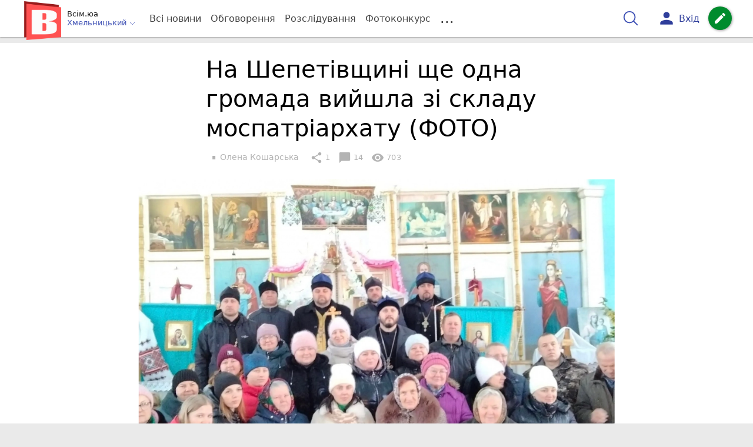

--- FILE ---
content_type: text/html; charset=UTF-8
request_url: https://vsim.ua/Podii/na-shepetivschini-sche-odna-gromada-viyshla-zi-skladu-mospatriarhatu-f-11767818.html
body_size: 34129
content:
<!DOCTYPE html>
<html lang="uk">
<head>
    <meta charset=utf-8>
    <meta http-equiv=X-UA-Compatible content="IE=edge">
    <meta name=viewport content="width=device-width, initial-scale=1">
    <base href="//vsim.ua/">

            <meta property="fb:pages" content="190307047669704" />
    
    
    
                
            
    
                
            
    
<title>У Шепетівському районі релігйна громада перейшла до ПЦУ - vsim.ua</title>
<meta name="keywords" content="ПЦУ, Шепетівський район, повідомлення" >
<meta name="description" content="[13:02:2023] На Шепетівщині ще одна громада вийшла зі складу моспатріархату (ФОТО)  ✔Новини від vsim.ua ✔ Тільки свіжі новини - слідкуйте разом з нами ✔ Коментарі ✔ Фото" >
<meta name="robots" content="max-image-preview:large">

    <meta property="og:title" content="У Шепетівському районі релігйна громада перейшла до ПЦУ - vsim.ua" id="graf_title"/>
    <meta property="og:description" content="Віряни у селах Дубіївка та Заморочення підтримали перехід та вперше помолилися за військових українською мовою. " id="graf_description"/>
    <meta property="og:image" content="https://vsim.ua/img/cache/reference/news_fb_og/0030/49/2948929-na-shepetivschini-sche-odna-gromada-viyshla-zi-skladu-mospatriarhatu-foto.webp" id="graf_image"/>


    <link rel="canonical" href="https://vsim.ua/Podii/na-shepetivschini-sche-odna-gromada-viyshla-zi-skladu-mospatriarhatu-f-11767818.html"/>

    <meta property="og:url" content="https://vsim.ua/Podii/na-shepetivschini-sche-odna-gromada-viyshla-zi-skladu-mospatriarhatu-f-11767818.html" />
    <meta property="og:type" content="article" />
    <meta property="og:image:alt" content="На Шепетівщині ще одна громада вийшла зі складу моспатріархату (ФОТО)" />

    
                        <meta property="article:author" content="https://www.facebook.com/vsim.ua" />
            
            <meta property="article:publisher" content="https://www.facebook.com/vsim.ua" />
    
            <meta property="fb:app_id" content="512150655837218" />
    
    <link rel="preload" as="image" href="https://vsim.ua/img/cache/news_rtp_large/news/0030/49/2948928-na-shepetivschini-sche-odna-gromada-viyshla-zi-skladu-mospatriarhatu-foto.webp?hash=2023-02-13-08-57-14">
    <link rel="preload" as="image" href="https://vsim.ua/img/cache/news_rtp_small/news/0030/49/2948928-na-shepetivschini-sche-odna-gromada-viyshla-zi-skladu-mospatriarhatu-foto.webp?hash=2023-02-13-08-57-14">



                <script type="9d3dfaff0db023974d338b53-text/javascript">
            function loadScript(src, attr, attrValue) {
                const script = document.createElement('script');
                script.src = src;
                script.setAttribute(attr, attrValue);
                document.head.appendChild(script);
            }

            setTimeout(function() {
                loadScript("https://static.service-cmp.com/cmp/stub.js", "data-hash", 3307939721);
            }, 10000);
        </script>
    

                            <script id="gravitec_script" src="https://cdn.gravitec.net/storage/d9345397765ace7e36f5036f718db82e/client.js" async type="9d3dfaff0db023974d338b53-text/javascript"></script>
            
    
            <script type="9d3dfaff0db023974d338b53-text/javascript"> !(function () { window.googletag = window.googletag || {}; window.vmpbjs = window.vmpbjs || {}; window.vpb = window.vpb || {}; vpb.cmd = vpb.cmd || []; vpb.st=Date.now();  vpb.fastLoad = true; googletag.cmd = googletag.cmd || []; vmpbjs.cmd = vmpbjs.cmd || []; var cmds = []; try{ cmds = googletag.cmd.slice(0); googletag.cmd.length = 0; }catch(e){} var ready = false; function exec(cb) { return cb.call(googletag); } var overriden = false; googletag.cmd.push(function () { overriden = true; googletag.cmd.unshift = function (cb) { if (ready) { return exec(cb); } cmds.unshift(cb); if (cb._startgpt) { ready = true; for (var k = 0; k < cmds.length; k++) { exec(cmds[k]); } } }; googletag.cmd.push = function (cb) { if (ready) { return exec(cb); } cmds.push(cb); }; }); if(!overriden){ googletag.cmd.push = function (cb) { cmds.push(cb); }; googletag.cmd.unshift = function (cb) { cmds.unshift(cb); if (cb._startgpt) { ready = true; if (googletag.apiReady) { cmds.forEach(function (cb) { googletag.cmd.push(cb); }); } else { googletag.cmd = cmds; } } }; } var dayMs = 36e5, cb = parseInt(Date.now() / dayMs), vpbSrc = '//player.bidmatic.io/prebidlink/' + cb + '/wrapper_hb_306660_17264.js', pbSrc = vpbSrc.replace('wrapper_hb', 'hb'), gptSrc = '//securepubads.g.doubleclick.net/tag/js/gpt.js', c = document.head || document.body || document.documentElement; function loadScript(src, cb) { var s = document.createElement('script'); s.src = src; s.defer=false; c.appendChild(s); s.onload = cb; s.onerror = function(){ var fn = function(){}; fn._startgpt = true; googletag.cmd.unshift(fn); }; return s; } loadScript(pbSrc); loadScript(gptSrc); loadScript(vpbSrc); })() </script>
    
<script type="9d3dfaff0db023974d338b53-text/javascript">
    var gptadslots = [];
    var googletag = googletag || {cmd:[]};
</script>

    <script src="/bundles/twentyminutuamain/js/TwentyMinutUa/DocCookies.js?8225f75f" type="9d3dfaff0db023974d338b53-text/javascript"></script>

    
            <script async type="9d3dfaff0db023974d338b53-application/javascript" src="https://news.google.com/swg/js/v1/swg-basic.js"></script>
<script type="9d3dfaff0db023974d338b53-text/javascript">
    window.google_donator = false;
    (self.SWG_BASIC = self.SWG_BASIC || []).push(basicSubscriptions => {

        basicSubscriptions.setOnEntitlementsResponse(entitlementsPromise => {
            entitlementsPromise.then(entitlements => {
                // Indicates that the user is subscriber or contributor
                if (entitlements.enablesThisWithCacheableEntitlements()) {
                    // hide the SwG dialog
                    basicSubscriptions.dismissSwgUI();
                    window.google_donator = true;

                } else {
                    window.google_donator = false;
                    if (docCookies.getItem('subscription_prompt_dismissed') !== 1) {
                        var date = new Date();
                        date.setTime(date.getTime() + 1000 * 60 * 60 * 12 );
                        docCookies.setItem('subscription_prompt_dismissed', 1, date, '/');
                    }
                }
            });
        });

        basicSubscriptions.init({
            type: "NewsArticle",
            isPartOfType: ["Product"],
            isPartOfProductId: "CAow7OqPCw:openaccess",
            clientOptions: {theme: "light", lang: "uk"},
        });
    });
</script>
    
    <script type="9d3dfaff0db023974d338b53-text/javascript">
    if(typeof(isReturningUser) == 'undefined') {
        var isReturningUser = false;
    }
    if(docCookies.hasItem('returning_user')) {
        isReturningUser = true;
    }

    googletag.cmd.push(function() {
        var mapping5 = googletag.sizeMapping()
            .addSize([992, 0], [[336, 280],[300, 400],[300, 400],[300, 250]])
            .addSize([320, 0], [[320, 50], [300, 400],[300, 250], [300, 50],[300, 100],[320, 100],[320, 180]])
            .addSize([0,0], [300, 250])
            .build();
                gptadslots.push(googletag.defineSlot('/45035109/vsim.ua/top_rectangle', [300, 250], 'div-gpt-ad-vsim.ua/top_rectangle')
            .defineSizeMapping(mapping5)
            .addService(googletag.pubads()));
                googletag.pubads().enableSingleRequest();
        googletag.pubads().setTargeting("ads", "show");

        if(isReturningUser) {
            googletag.pubads().setTargeting("user_type", "returning_user");
        } else {
            googletag.pubads().setTargeting("user_type", "new_user");
        }

        googletag.pubads().collapseEmptyDivs();
        googletag.enableServices();
    });
</script>
    <script type="text/plain" id="vpb-catfish-template">
<div class="vpb-catfish-container d-print-none" style="position:fixed;bottom:0px;right:0;left:0px;z-index:9998;background:rgba(255, 255, 255, 0.5)">
    <div class="vpb-ad" style="display: block;position: relative;margin:0px auto;">
        <span class="vpb-close-button" id="vpb-close-button"
              style="display: none;position: absolute;top:-15px;left:-2px;z-index:9999;cursor: pointer;">
            <img loading="lazy" src="[data-uri]"/>
        </span>
    </div>
</div>
</script>
    <script type="9d3dfaff0db023974d338b53-text/javascript">
        function catfish(div) {
            var gt = window.googletag || {};
            gt.cmd = gt.cmd || [];
            gt.cmd.push(function () {
                var adContainer = document.getElementById(div);
                if(adContainer.getAttribute('data-cat')==='1') return;
                adContainer.setAttribute('data-cat',1);
                var template = document.getElementById('vpb-catfish-template').innerHTML
                adContainer.innerHTML = template;
                var catId =  'vpb-ad-wrapped-generated-' + (Math.random() + Date.now());
                adContainer.id =catId;
                var innerWrapper = adContainer.getElementsByClassName('vpb-ad')[0];
                var closeBtn = adContainer.getElementsByClassName('vpb-close-button')[0];
                var newAdDiv = document.createElement('div');
                newAdDiv.id = div;
                newAdDiv.setAttribute('data-hb-catfish',catId);
                innerWrapper.appendChild(newAdDiv);
                googletag.pubads().addEventListener('slotRenderEnded', function (event) {
                    var slot = event.slot;
                    var slotId = slot.getSlotElementId();
                    if (slotId != div) return;
                    if (event.isEmpty) {
                        closeBtn.style.display = 'none';
                        adContainer.style.display = 'none';
                        return;
                    }
                    adContainer.style.display = 'block';
                    innerWrapper.style.width = event.size[0] + 'px';
                    innerWrapper.style.height = event.size[1] + 'px';
                    closeBtn.style.display = 'inline-block';
                    closeBtn.addEventListener('click', function () {
                        adContainer.parentElement.removeChild(adContainer);
                    });
                });

                                gt.display(div);
            });
        }
    </script>
    <script type="9d3dfaff0db023974d338b53-text/javascript">
        var ua = navigator.userAgent.toLowerCase();

        if(typeof(isReturningUser) == 'undefined') {
            var isReturningUser = false;
        }
        if(docCookies.hasItem('returning_user')) {
            isReturningUser = true;
        }

        if(ua.indexOf('mobile')==-1 && ua.indexOf('iphone')==-1 && ua.indexOf('ipad')==-1  && ua.indexOf('android')==-1) { //desktop
            var gptadslots = [];
            var googletag = googletag || {cmd:[]};
            window.googletag = window.googletag || {cmd: []};
            googletag.cmd.push(function() {
                var mapping1 = googletag.sizeMapping()
                    .addSize([1440,0], [[1366,90],[1280,90],[970,90],[1440,180],[980,120],[1350,180],[1180,120]])
                    .addSize([1366,0], [[1366,90],[1280,90],[970,90],[980,120],[1350,180],[1180,120]])
                    .addSize([1280,0], [[1280,90],[970,90],[980,120],[728,90],[1180,120]])
                    .addSize([1000,0], [[970,90],[980,120],[728,90]])
                    .addSize([800,0], [728,90])
                    .addSize([0,0], [970, 90])
                    .build();
                                gptadslots.push(googletag.defineSlot('/45035109/vsim.ua/catfish', [970,90], 'div-gpt-ad-vsim.ua/catfish')
                    .defineSizeMapping(mapping1)
                    .addService(googletag.pubads()));
                                googletag.pubads().enableSingleRequest();

                                googletag.pubads().setTargeting("ads", "show");
                
                if(isReturningUser) {
                    googletag.pubads().setTargeting("user_type", "returning_user");
                } else {
                    googletag.pubads().setTargeting("user_type", "new_user");
                }

                googletag.pubads().collapseEmptyDivs();
                googletag.enableServices();
            });
        } else { //mobile
            var gptadslots = [];
            var googletag = googletag || {cmd:[]};
            window.googletag = window.googletag || {cmd: []};
            googletag.cmd.push(function() {
                var mapping2 = googletag.sizeMapping()
                    .addSize([320,0], [[300,165],[320,100],[300,100],[320,50],[300,50]])
                    .addSize([300,0], [[300,100],[300,50]])
                    .addSize([0,0], [320, 100])
                    .build();
                                gptadslots.push(googletag.defineSlot('/45035109/vsim.ua/catfish', [320,100], 'div-gpt-ad-vsim.ua/catfish')
                    .defineSizeMapping(mapping2)
                    .addService(googletag.pubads()));
                                googletag.pubads().enableSingleRequest();
                                googletag.pubads().setTargeting("ads", "show");
                
                if(isReturningUser) {
                    googletag.pubads().setTargeting("user_type", "returning_user");
                } else {
                    googletag.pubads().setTargeting("user_type", "new_user");
                }


                googletag.pubads().collapseEmptyDivs();
                googletag.enableServices();
            });
        }
    </script>


    
<script type="9d3dfaff0db023974d338b53-text/javascript">
    window.TwentyMinutUa = {};
    window.TwentyMinutUa.data = {};
    window.TwentyMinutUa.data.offline = {
        'resources': []
    };
    window.TwentyMinutUa.routes = {
        'pulls.pulls_at_main': 'https://vsim.ua/pulls/pulls_at_main',
        'comment.share': '/comment/share',
        'comment.form': '/comment/form',
        'layout.header': '/layout/header?routeName=news.page',
        'layout.modal_menu': '/layout/modal_menu?routeName=news.page',
        'comment.user_info': '/comment/user_info',
        'subscriptions.subscribe': '/subscriptions/subscribe',
        'comment.attache': '/comment/attache',
        'ajax.search.list': '/ajax_search',
        'pdf.download': '/pdf/download',
        'get.news.views': '/news/get_views/__news_id__',
        'news_ajax.donate.collected': '/news_ajax/donate/collected'
    };
    window.TwentyMinutUa.data.SubscriberLife = {
        'wait_time_modifier': 1
    };
    window.TwentyMinutUa.data.is_mobile = 0;
    window.TwentyMinutUa.data.banners = {
        'ZONE_HEAD_1200x3000': [344],
        'ZONE_MOB_300x250_1': [357],
        'ZONE_ARTICLE_300x250': [325]
    };
</script>
    
<script type="9d3dfaff0db023974d338b53-text/javascript">
    (function(){
        var style_assets = '';
                style_assets = '/css/6b5d4bd.css?8225f75f';
        


        var js_assets = '';
                js_assets = '/js/cbd557c.js?8225f75f';
        

        style_assets = style_assets.split("?")[0];
        js_assets = js_assets.split("?")[0];

        window.TwentyMinutUa.data.offline_assets = [
            style_assets,
            js_assets
        ];
    })();
</script>


            
<script type="9d3dfaff0db023974d338b53-text/javascript" src="/js/ed8d0db.js?8225f75f"></script>

    

            
    <link rel="preload" href="/css/6b5d4bd.css?8225f75f"
          as="style">
    <link href="/css/6b5d4bd.css?8225f75f" rel="stylesheet" type="text/css">


<!--[if lt IE 9]>
<script src="/bundles/twentyminutuamain/js/html5shiv.min.js?8225f75f"></script>
<script src="/bundles/twentyminutuamain/js/respond.min.js?8225f75f"></script>
<![endif]-->

<link rel="apple-touch-icon" sizes="180x180" href="/favicons/vsim.ua/apple-touch-icon.png">
<link rel="icon" type="image/png" sizes="32x32" href="/favicons/vsim.ua/favicon-32x32.png">
<link rel="icon" type="image/png" sizes="16x16" href="/favicons/vsim.ua/favicon-16x16.png">
<link rel="manifest" href="/favicons/vsim.ua/site.webmanifest">
<link rel="mask-icon" href="/favicons/vsim.ua/safari-pinned-tab.svg" color="#5bbad5">
<link rel="shortcut icon" href="/favicons/vsim.ua/favicon.ico">
<meta name="apple-mobile-web-app-title" content="vsim.ua">
<meta name="application-name" content="vsim.ua">
<meta name="msapplication-TileColor" content="#da532c">
<meta name="theme-color" content="#ffffff">    

    
    <script type="9d3dfaff0db023974d338b53-text/javascript">
        window.dataLayer = window.dataLayer = [];
        window.dataLayer.push({ 'author': 'Олена Кошарська', });
        window.dataLayer.push({ 'publish_date': '13/02/2023', });
    </script>

<script type="9d3dfaff0db023974d338b53-text/javascript">
        if (typeof ga !== 'function') {
        window.ga = function (set, name, value, value2){
            if(name == 'event'){
                window.dataLayer.push({value: value2});
                return;
            }

            window.dataLayer.push({name: value});
        }
    }
</script>













                <!-- Google Tag Manager -->
<script type="9d3dfaff0db023974d338b53-text/javascript">(function(w,d,s,l,i){w[l]=w[l]||[];w[l].push({'gtm.start':
new Date().getTime(),event:'gtm.js'});var f=d.getElementsByTagName(s)[0],
j=d.createElement(s),dl=l!='dataLayer'?'&l='+l:'';j.async=true;j.src=
'https://www.googletagmanager.com/gtm.js?id='+i+dl;f.parentNode.insertBefore(j,f);
})(window,document,'script','dataLayer','GTM-TST74WS');</script>
<!-- End Google Tag Manager -->

    


        

    <script src="https://accounts.google.com/gsi/client" async defer type="9d3dfaff0db023974d338b53-text/javascript"></script>

            <script type="9d3dfaff0db023974d338b53-text/javascript">
            !function(t,e){var o,n,p,r;e.__SV||(window.posthog=e,e._i=[],e.init=function(i,s,a){function g(t,e){var o=e.split(".");2==o.length&&(t=t[o[0]],e=o[1]),t[e]=function(){t.push([e].concat(Array.prototype.slice.call(arguments,0)))}}(p=t.createElement("script")).type="text/javascript",p.crossOrigin="anonymous",p.async=!0,p.src=s.api_host.replace(".i.posthog.com","-assets.i.posthog.com")+"/static/array.js",(r=t.getElementsByTagName("script")[0]).parentNode.insertBefore(p,r);var u=e;for(void 0!==a?u=e[a]=[]:a="posthog",u.people=u.people||[],u.toString=function(t){var e="posthog";return"posthog"!==a&&(e+="."+a),t||(e+=" (stub)"),e},u.people.toString=function(){return u.toString(1)+".people (stub)"},o="init capture register register_once register_for_session unregister unregister_for_session getFeatureFlag getFeatureFlagPayload isFeatureEnabled reloadFeatureFlags updateEarlyAccessFeatureEnrollment getEarlyAccessFeatures on onFeatureFlags onSessionId getSurveys getActiveMatchingSurveys renderSurvey canRenderSurvey getNextSurveyStep identify setPersonProperties group resetGroups setPersonPropertiesForFlags resetPersonPropertiesForFlags setGroupPropertiesForFlags resetGroupPropertiesForFlags reset get_distinct_id getGroups get_session_id get_session_replay_url alias set_config startSessionRecording stopSessionRecording sessionRecordingStarted captureException loadToolbar get_property getSessionProperty createPersonProfile opt_in_capturing opt_out_capturing has_opted_in_capturing has_opted_out_capturing clear_opt_in_out_capturing debug".split(" "),n=0;n<o.length;n++)g(u,o[n]);e._i.push([i,s,a])},e.__SV=1)}(document,window.posthog||[]);
            posthog.init('phc_D78kmFiQXsozYaV1lc1gZav8Bm5z2H3WLOVhBgvWZEY',{api_host:'https://us.i.posthog.com', person_profiles: 'always'});
        </script>

    
    

            </head>

<body class="template  ">


    <div id="g_id_onload"
         data-client_id="218226485810-uqk03eati6qp5glmb6e91f2u24152enh.apps.googleusercontent.com"
         data-callback="handleCredentialResponse"
         data-moment_callback="logMomentNotification">
    </div>
    <script type="9d3dfaff0db023974d338b53-text/javascript">
        function handleCredentialResponse(response) {
            window.dataLayer.push({'authorization': 'form_click_google_one_tap'});
            var path = "/site_login/login/google_sign_in";
            $.ajax({
                url: path,
                xhrFields: { withCredentials: true },
                dataType: 'json',
                data: response
            }).done(function(data) {
                if(data.is_logined) {
                    window.dataLayer.push({'authorization': 'form_finish_google_one_tap'});
                    location.href = location.href;
                }
            });
        }

        function logMomentNotification(notification) {
            if (notification.isDisplayed()) {
                window.dataLayer.push({'authorization': 'form_view_google_one_tap'});
            }
        }
    </script>




    <!-- Google Tag Manager (noscript) -->
<noscript><iframe src="https://www.googletagmanager.com/ns.html?id=GTM-TST74WS"
height="0" width="0" style="display:none;visibility:hidden"></iframe></noscript>
<!-- End Google Tag Manager (noscript) -->




<div id="wrapper">

            

<nav class="navbar navbar-main">
    <div class="container">
        
<div class="navbar-header">
    <div role="button" class="navbar-toggle collapsed" data-toggle="modal" data-target=".modal-menu">
        <span class="icon-bar"></span>
        <span class="icon-bar"></span>
        <span class="icon-bar"></span>
            </div>
    <a class="navbar-brand "

                      href="/"
           >
        <img src="/img/Logo_new_vsim_v8.png" alt="RIA" decoding="sync" fetchpriority="high">
    </a>
    <div class="dropdown pull-left">
        <div class="dropdown-town">
            <p>Всім.юа</p>
        <div class="dropdown-toggle" data-toggle="dropdown" role="button" aria-haspopup="true"
         aria-expanded="false">Хмельницький <svg height="12" width="12" xmlns="http://www.w3.org/2000/svg" fill="none" viewBox="0 0 24 24" stroke-width="1.5" stroke="currentColor" class="fa">
                                <path stroke-linecap="round" stroke-linejoin="round" d="m19.5 8.25-7.5 7.5-7.5-7.5" />
                            </svg>
    </div>

    <ul class="dropdown-menu">

                                    <li><a href="/">Хмельницький</a></li>
                    
                                    <li><a href="//vn.20minut.ua/">Вінниця</a></li>
                                                <li><a href="//zt.20minut.ua/">Житомир</a></li>
                                                <li><a href="//te.20minut.ua/">Тернопіль</a></li>
                                                <li><a href="//koziatyn.info/">Козятин</a></li>
                                        
    </ul>
</div>
    </div>
</div>

<ul class="nav navbar-nav navbar-right user_block">
    <li class="search" id="search-header">
        <div id="sb-search" class="sb-search">
            <form action="/search" class="js_ajax_search_container">
                <input class="sb-search-input" placeholder="Пошук..."
                       type="search" value="" name="query" id="search" autocomplete="off">
                <input class="sb-search-submit" type="submit" value="">
                <span class="sb-icon-search">
                    <svg xmlns="http://www.w3.org/2000/svg" fill="none" height="30" width="30" viewBox="0 0 24 24" stroke-width="1.5" stroke="currentColor">
                        <path stroke-linecap="round" stroke-linejoin="round" d="m21 21-5.197-5.197m0 0A7.5 7.5 0 1 0 5.196 5.196a7.5 7.5 0 0 0 10.607 10.607Z" />
                    </svg>
                </span>

                <div class="row news news-list">
                    <div class="col-md-12 col-sm-12 js_ajax_auto_complete">
                    </div>
                </div>
            </form>
        </div>
    </li>

            <li class="user hidden-xs">
            <a href="#" class="showLoginPopup">
                <i class="material-icons">person</i>
                        <span class="hidden-xs hidden-sm">
                            Вхід                        </span>
            </a>
        </li>
    
    <li class="btn-add">
        <a href="/pre_add_my_news" class="btn btn-success" data-toggle="tooltip" data-placement="bottom" title="Написати новину">
            <i class="material-icons">create</i>
        </a>
    </li>
</ul>

        <!-- Collect the nav links, forms, and other content for toggling -->
        <div class="collapse navbar-collapse nav-scroller" id="menu">

            
<ul class="nav navbar-nav">
    <li class="visible-xs">
        <a class="navbar-brand custom-logo"  href="/" >
            <img width="53" height="56" src="/img/Logo_new_vsim_v8.png" alt="RIA" decoding="sync" fetchpriority="high">
        </a>
        <div class="dropdown">
            <div class="dropdown-town">
                                    <p>Всім.юа</p>
                                <div role="button" class="dropdown-toggle js_mobile_city_menu">
                    Хмельницький <svg height="12" width="12" xmlns="http://www.w3.org/2000/svg" fill="none" viewBox="0 0 24 24" stroke-width="1.5" stroke="currentColor" class="fa">
                                <path stroke-linecap="round" stroke-linejoin="round" d="m19.5 8.25-7.5 7.5-7.5-7.5" />
                            </svg>
                </div>
            </div>
        </div>
    </li>


    <li class="">
        <a  href="/allnews" >
            Всі новини
        </a>
    </li>

    <li class="">
        <a  href="/mostcomment" >
            Обговорення
        </a>
    </li>

            <li class="">

                            <a href="/analitika-i-publicistika">
                    Розслідування
                </a>
            
        </li>
    
                
        <li class="">
                    <a href="/completed_competitions">Фотоконкурс</a>
            </li>

    <li class="dropdown dropdown-category">
        <a href="#" class="dropdown-toggle" data-toggle="dropdown" role="button">...</a>
        <div class="dropdown-menu">
            <div class="container">
                <div class="row">
                    <div class="col-lg-9 col-lg-offset-2">
                        <ul class="list-inline">
                            <li>
                                <a href="/Podii">
                                    Події
                                </a>
                            </li>
                            <li>
                                <a href="/Groshi">
                                    Гроші
                                </a>
                            </li>
                            <li>
                                <a href="/DTP">
                                    Дороги і транспорт
                                </a>
                            </li>
                            <li>
                                <a href="/Osvita">
                                    Освіта
                                </a>
                            </li>

                                                            <li>
                                    <a href="/IT-novyny">
                                        Iт-новини
                                    </a>
                                </li>
                            
                            <li>
                                <a href="/Kryminal">
                                    Кримінал
                                </a>
                            </li>
                            <li>
                                <a href="/Polityka">
                                    Політика
                                </a>
                            </li>
                            <li>
                                <a href="/Pres-sluzhby">
                                    Пресслужби
                                </a>
                            </li>
                            <li>
                                <a href="/Foto-dnya">
                                    Фото дня
                                </a>
                            </li>
                            <li>
                                <a href="/infographics">
                                    Інфографіка
                                </a>
                            </li>

                                                    </ul>
                        <ul class="list-inline">
                            <li>
                                <a href="/Sport">
                                    Спорт
                                </a>
                            </li>
                            <li>
                                <a href="/Zdorovya">
                                    Здоров’я
                                </a>
                            </li>
                            <li>
                                <a href="/Podorozhi">
                                    Подорожі
                                </a>
                            </li>
                            <li>
                                <a href="/Kult-podii">
                                    Культурний відпочинок
                                </a>
                            </li>
                            <li>
                                <a href="/Vin-i-Vona">
                                    Він і вона
                                </a>
                            </li>
                            <li>
                                <a href="/Nashe-mynule">
                                    Наше минуле
                                </a>
                            </li>
                            <li>
                                <a href="/novini-kompanij">
                                    Новини компаній
                                </a>
                            </li>
                            <li>
                                <a href="/Reviews">
                                    Огляди
                                </a>
                            </li>
                            <li>
                                <a href="/Pogoda">
                                    Погода
                                </a>
                            </li>

                            
                                                            <li>
                                    <a href="/robota-u-khmelnytskomu">
                                        Робота в Хмельницькому. Вакансії
                                    </a>
                                </li>
                            
                        </ul>
                        <ul class="list-inline">
                            <li>
                                <a href="/Vid-Chytachiv">
                                    Від читачів
                                </a>
                            </li>
                            <li>
                                <a href="/blogs">
                                    Блоги
                                </a>
                            </li>
                        </ul>
                    </div>
                </div>
            </div>
        </div>
    </li>
</ul>




        </div><!-- /.navbar-collapse -->
    </div><!-- /.container -->
</nav>
    
        
            
                    <div class="container-fluid">
                            </div>
            


    
    <noscript>
        <img loading="lazy" src="/news/views/11767818?csrfToken=65372" width="1" height="1" style="visibility: hidden;" alt="img"/>
    </noscript>

    <script type="9d3dfaff0db023974d338b53-text/javascript">
        var oImg=document.createElement("img");
        oImg.setAttribute('src', "\/news\/views\/11767818?csrfToken=65372");
    </script>



    <div id="news_page_layout" data-news="11767818"
         data-image="https://vsim.ua/img/cache/news_new_m/news/0030/49/2948928-na-shepetivschini-sche-odna-gromada-viyshla-zi-skladu-mospatriarhatu-foto.webp?hash=2023-02-13-08-57-14"
         data-emotion=""></div>

    <div id="news__page"></div>


    
<script class="schema_org" type="application/ld+json">
    {"@context":"https:\/\/schema.org\/","@type":"NewsArticle","mainEntityOfPage":{"@type":"WebPage","@id":"https:\/\/vsim.ua\/Podii\/na-shepetivschini-sche-odna-gromada-viyshla-zi-skladu-mospatriarhatu-f-11767818.html"},"headline":"\u041d\u0430 \u0428\u0435\u043f\u0435\u0442\u0456\u0432\u0449\u0438\u043d\u0456 \u0449\u0435 \u043e\u0434\u043d\u0430 \u0433\u0440\u043e\u043c\u0430\u0434\u0430 \u0432\u0438\u0439\u0448\u043b\u0430 \u0437\u0456 \u0441\u043a\u043b\u0430\u0434\u0443 \u043c\u043e\u0441\u043f\u0430\u0442\u0440\u0456\u0430\u0440\u0445\u0430\u0442\u0443 (\u0424\u041e\u0422\u041e)","description":"[13:02:2023] \u041d\u0430 \u0428\u0435\u043f\u0435\u0442\u0456\u0432\u0449\u0438\u043d\u0456 \u0449\u0435 \u043e\u0434\u043d\u0430 \u0433\u0440\u043e\u043c\u0430\u0434\u0430 \u0432\u0438\u0439\u0448\u043b\u0430 \u0437\u0456 \u0441\u043a\u043b\u0430\u0434\u0443 \u043c\u043e\u0441\u043f\u0430\u0442\u0440\u0456\u0430\u0440\u0445\u0430\u0442\u0443 (\u0424\u041e\u0422\u041e)","keywords":"\u041f\u0426\u0423, \u0428\u0435\u043f\u0435\u0442\u0456\u0432\u0441\u044c\u043a\u0438\u0439 \u0440\u0430\u0439\u043e\u043d, \u043f\u043e\u0432\u0456\u0434\u043e\u043c\u043b\u0435\u043d\u043d\u044f","articleBody":"\u0423 \u043f\u2019\u044f\u0442\u043d\u0438\u0446\u044e, 10 \u043b\u044e\u0442\u043e\u0433\u043e, \u0432 \u0428\u0435\u043f\u0435\u0442\u0456\u0432\u043a\u043e\u043c\u0443 \u0440\u0430\u0439\u043e\u043d\u0456 \u0432\u0456\u0434\u0431\u0443\u043b\u0430\u0441\u044c \u0456\u0441\u0442\u043e\u0440\u0438\u0447\u043d\u0430 \u043f\u043e\u0434\u0456\u044f. \u041f\u0440\u0438\u0445\u043e\u0436\u0430\u043d\u0438 \u0441\u0456\u043b \u0414\u0443\u0431\u0456\u0457\u0432\u043a\u0430 \u0442\u0430 \u0417\u0430\u043c\u043e\u0440\u043e\u0447\u0435\u043d\u043d\u044f \u0437\u0456\u0431\u0440\u0430\u043b\u0438\u0441\u044f \u0440\u0430\u0437\u043e\u043c, \u0430\u0431\u0438 \u043f\u0440\u043e\u0433\u043e\u043b\u043e\u0441\u0443\u0432\u0430\u0442\u0438 \u0437\u0430 \u0432\u0438\u0445\u0456\u0434 \u0437 \u0423\u043a\u0440\u0430\u0457\u043d\u0441\u044c\u043a\u043e\u0457 \u041f\u0440\u0430\u0432\u043e\u0441\u043b\u0430\u0432\u043d\u043e\u0457 \u0426\u0435\u0440\u043a\u0432\u0438 (\u043c\u043e\u043c\u043f\u0430\u0442\u0440\u0456\u0430\u0440\u0445\u0430\u0442\u0443). \u041f\u0440\u043e \u0446\u0435 \u043f\u0438\u0448\u0435 \u043c\u0456\u0441\u0446\u0435\u0432\u0435 \u0432\u0438\u0434\u0430\u043d\u043d\u044f Shepetivka.com.ua.\r\n\r\n\u0416\u0438\u0442\u0435\u043b\u0456 \u0414\u0443\u0431\u0456\u0457\u0432\u043a\u0438 \u0442\u0430 \u0417\u0430\u043c\u043e\u0440\u043e\u0447\u0435\u043d\u043d\u044f \u0431\u0456\u043b\u044c\u0448\u0456\u0441\u0442\u044e \u0433\u043e\u043b\u043e\u0441\u0456\u0432 \u043f\u0456\u0434\u0442\u0440\u0438\u043c\u0430\u043b\u0438 \u043f\u0435\u0440\u0435\u0445\u0456\u0434 \u0445\u0440\u0430\u043c\u0443 \u0434\u043e \u041f\u0440\u0430\u0432\u043e\u0441\u043b\u0430\u0432\u043d\u043e\u0457 \u0426\u0435\u0440\u043a\u0432\u0438 \u0423\u043a\u0440\u0430\u0457\u043d\u0438. \u0422\u043e\u0433\u043e \u0434\u043d\u044f \u0443 \u0445\u0440\u0430\u043c\u0456 \u0432 \u0414\u0443\u0431\u0456\u0457\u0432\u0446\u0456 \u0432\u043f\u0435\u0440\u0448\u0435 \u043f\u043e\u043c\u043e\u043b\u0438\u043b\u0438\u0441\u044f \u0437\u0430 \u0423\u043a\u0440\u0430\u0457\u043d\u0443 \u0442\u0430 \u043d\u0430\u0448\u0438\u0445 \u0432\u0456\u0439\u0441\u044c\u043a\u043e\u0432\u0438\u0445 \u0443\u043a\u0440\u0430\u0457\u043d\u0441\u044c\u043a\u043e\u044e \u043c\u043e\u0432\u043e\u044e.\r\n\r\n\u2014 \u0421\u044c\u043e\u0433\u043e\u0434\u043d\u0456 \u0443 \u0441\u0435\u043b\u0456 \u0414\u0443\u0431\u0456\u0457\u0432\u043a\u0430 \u0432\u0456\u0434\u0431\u0443\u043b\u0430\u0441\u044f \u0456\u0441\u0442\u043e\u0440\u0438\u0447\u043d\u0430 \u043f\u043e\u0434\u0456\u044f. \u0416\u0438\u0442\u0435\u043b\u0456 \u0441\u0456\u043b \u0414\u0443\u0431\u0456\u0457\u0432\u043a\u0438 \u0442\u0430 \u0417\u0430\u043c\u043e\u0440\u043e\u0447\u0435\u043d\u043d\u044f \u0441\u0432\u043e\u0454\u044e \u0431\u0456\u043b\u044c\u0448\u0456\u0441\u0442\u044e \u043f\u0456\u0434\u0442\u0440\u0438\u043c\u0430\u043b\u0438 \u043f\u0435\u0440\u0435\u0445\u0456\u0434 \u0434\u043e \u041f\u0426\u0423. \u0421\u044c\u043e\u0433\u043e\u0434\u043d\u0456 \u0432\u043f\u0435\u0440\u0448\u0435 \u0432\u0456\u0434\u0431\u0443\u043b\u0430\u0441\u044f \u043c\u043e\u043b\u0438\u0442\u0432\u0430 \u0437\u0430 \u0423\u043a\u0440\u0430\u0457\u043d\u0443, \u0437\u0430 \u043d\u0430\u0448\u0438\u0445 \u0432\u043e\u0457\u043d\u0456\u0432 \u0443\u043a\u0440\u0430\u0457\u043d\u0441\u044c\u043a\u043e\u044e \u043c\u043e\u0432\u043e\u044e, \u2013 \u043f\u043e\u0432\u0456\u0434\u043e\u043c\u0438\u043b\u0430 \u043c\u0456\u0441\u0446\u0435\u0432\u0430 \u043c\u0435\u0448\u043a\u0430\u043d\u043a\u0430 \u041b\u044e\u0431\u043e\u0432 \u0421\u0456\u0434\u043b\u0435\u0446\u044c\u043a\u0430.\r\n\r\n\r\n\r\n\r\n\r\n\r\n\r\n\r\n\r\n\u041d\u0430\u0433\u0430\u0434\u0430\u0454\u043c\u043e, \u043d\u0435\u0449\u043e\u0434\u0430\u0432\u043d\u043e \u0449\u0435 \u043e\u0434\u043d\u0430 \u0433\u0440\u043e\u043c\u0430\u0434\u0430 \u043d\u0430 \u041f\u043e\u043b\u043e\u043d\u0449\u0438\u043d\u0456 \u0432\u0438\u0439\u0448\u043b\u0430 \u0437\u0456 \u0441\u043a\u043b\u0430\u0434\u0443 \u0423\u041f\u0426 (\u043c\u043f) \u0440\u0430\u0437\u043e\u043c \u0437\u0456 \u0441\u0432\u043e\u0457\u043c \u043d\u0430\u0441\u0442\u043e\u044f\u0442\u0435\u043b\u0435\u043c. \u00a0\u0419\u0434\u0435\u0442\u044c\u0441\u044f \u043f\u0440\u043e \u0421\u0432\u044f\u0442\u043e-\u041f\u043e\u043a\u0440\u043e\u0432\u0441\u044c\u043a\u0438\u0439 \u0445\u0440\u0430\u043c, \u044f\u043a\u0438\u0439 \u0437\u043d\u0430\u0445\u043e\u0434\u0438\u0442\u044c\u0441\u044f \u0432 \u0441\u0435\u043b\u0456 \u0412\u0430\u0440\u0432\u0430\u0440\u0456\u0432\u043a\u0430.\u00a0\r\n\r\n\u041f\u0430\u0440\u0430\u0444\u0456\u044f\u043d\u0438 \u0433\u0440\u043e\u043c\u0430\u0434\u0438 \u0432\u0438\u0440\u0456\u0448\u0438\u043b\u0438 \u043f\u043e\u043a\u0438\u043d\u0443\u0442\u0438 \u043c\u043e\u0441\u043f\u0430\u0442\u0440\u0456\u0430\u0440\u0445\u0430\u0442 \u0442\u0430 \u043f\u0440\u0438\u0454\u0434\u043d\u0430\u043b\u0438\u0441\u044f \u0434\u043e \u041f\u0440\u0430\u0432\u043e\u0441\u043b\u0430\u0432\u043d\u043e\u0457 \u0426\u0435\u0440\u043a\u0432\u0438 \u0423\u043a\u0440\u0430\u0457\u043d\u0438. \u0412\u043e\u043d\u0438 \u043f\u0440\u043e\u0432\u0435\u043b\u0438 \u0437\u0431\u043e\u0440\u0438 \u0432 \u0445\u0440\u0430\u043c\u0456 \u0442\u0430 \u0440\u0430\u0437\u043e\u043c \u0437 \u043d\u0430\u0441\u0442\u043e\u044f\u0442\u0435\u043b\u0435\u043c \u2014 \u043e\u0442\u0446\u0435\u043c \u0422\u0438\u043c\u043e\u0444\u0456\u0454\u043c \u041a\u043e\u0432\u0430\u043b\u0435\u0432\u0441\u044c\u043a\u0438\u043c \u2014 \u043e\u0434\u043d\u043e\u0433\u043e\u043b\u043e\u0441\u043d\u043e \u043f\u0456\u0434\u0442\u0440\u0438\u043c\u0430\u043b\u0438 \u043f\u0435\u0440\u0435\u0445\u0456\u0434. \u0412\u0456\u043d \u0456 \u043d\u0430\u00ad\u0434\u0430\u00ad\u043b\u0456 \u043e\u0447\u043e\u00ad\u043b\u044e\u00ad\u0432\u0430\u00ad\u0442\u0438\u00ad\u043c\u0435 \u043f\u0430\u00ad\u0440\u0430\u00ad\u0444\u0456\u044e.\u00a0\r\n\r\n\u0422\u0430\u043a\u043e\u0436 \u0434\u043e\u0434\u0430\u043c\u043e, \u043d\u0438\u043d\u0456 \u0425\u043c\u0435\u043b\u044c\u043d\u0438\u0446\u044c\u043a\u0430 \u043e\u0431\u043b\u0430\u0441\u0442\u044c \u0432 \u043a\u0440\u0430\u0457\u043d\u0456 \u044f\u0432\u043b\u044f\u0454\u0442\u044c\u0441\u044f \u043b\u0456\u0434\u0435\u0440\u043e\u043c \u0437\u0430 \u043a\u0456\u043b\u044c\u043a\u0456\u0441\u0442\u044e \u043f\u0435\u0440\u0435\u0445\u043e\u0434\u0456\u0432 \u0437 \u043c\u043e\u0441\u043f\u0430\u0442\u0440\u0456\u0430\u0440\u0445\u0430\u0442\u0443 \u0434\u043e \u041f\u0426\u0423. \u0417\u0430 \u0441\u043b\u043e\u0432\u0430\u043c\u0438 \u043e\u0447\u0456\u043b\u044c\u043d\u0438\u0446\u0456 \u0414\u0435\u043f\u0430\u0440\u0442\u0430\u043c\u0435\u043d\u0442\u0443 \u0456\u043d\u0444\u043e\u0440\u043c\u0430\u0446\u0456\u0439\u043d\u043e\u0457 \u0434\u0456\u044f\u043b\u044c\u043d\u043e\u0441\u0442\u0456, \u043a\u0443\u043b\u044c\u0442\u0443\u0440\u0438, \u043d\u0430\u0446\u0456\u043e\u043d\u0430\u043b\u044c\u043d\u043e\u0441\u0442\u0435\u0439 \u0442\u0430 \u0440\u0435\u043b\u0456\u0433\u0456\u0439 \u043e\u0431\u043b\u0434\u0435\u0440\u0436\u0430\u0434\u043c\u0456\u043d\u0456\u0441\u0442\u0440\u0430\u0446\u0456\u0457 \u0406\u043d\u043d\u0438 \u041c\u0438\u0445\u0430\u0439\u043b\u043e\u0432\u043e\u0457, \u0441\u0442\u0430\u043d\u043e\u043c \u043d\u0430 \u043e\u0441\u0456\u043d\u044c 2022 \u0440\u043e\u043a\u0443 \u0432 \u0423\u041f\u0426 \u043f\u0435\u0440\u0435\u0431\u0443\u0432\u0430\u043b\u043e 798 \u0440\u0435\u043b\u0456\u0433\u0456\u0439\u043d\u0438\u0445 \u043e\u0440\u0433\u0430\u043d\u0456\u0437\u0430\u0446\u0456\u0439 \u043e\u0431\u043b\u0430\u0441\u0442\u0456, \u0437 \u044f\u043a\u0438\u0445 785 \u0440\u0435\u043b\u0456\u0433\u0456\u0439\u043d\u0438\u0445 \u0433\u0440\u043e\u043c\u0430\u0434, 3 \u0454\u043f\u0430\u0440\u0445\u0456\u0430\u043b\u044c\u043d\u0456 \u0443\u043f\u0440\u0430\u0432\u043b\u0456\u043d\u043d\u044f, 9 \u043c\u043e\u043d\u0430\u0441\u0442\u0438\u0440\u0456\u0432 \u0442\u0430 1 \u0431\u0440\u0430\u0442\u0441\u0442\u0432\u043e.\r\n\r\n\u0417\u0430 \u0457\u0457 \u0434\u0430\u043d\u0438\u043c\u0438, \u0432\u043f\u0440\u043e\u0434\u043e\u0432\u0436 2022 \u0440\u043e\u043a\u0443 145 \u0440\u0435\u043b\u0456\u0433\u0456\u0439\u043d\u0438\u0445 \u0433\u0440\u043e\u043c\u0430\u0434 \u043f\u0440\u0438\u0439\u043d\u044f\u043b\u043e \u0440\u0456\u0448\u0435\u043d\u043d\u044f \u043f\u0440\u043e \u0432\u0438\u0445\u0456\u0434 \u0437\u0456 \u0441\u043a\u043b\u0430\u0434\u0443 \u0423\u041f\u0426, \u0437\u043e\u043a\u0440\u0435\u043c\u0430, 114 \u043f\u0435\u0440\u0435\u0439\u0448\u043b\u043e \u0432 \u041f\u0426\u0423, \u0430 31 \u0441\u0442\u0430\u043b\u0430 \u043d\u0435\u0437\u0430\u043b\u0435\u0436\u043d\u043e\u044e.\n\r\n\r\n\u0414\u0438\u0432\u0456\u0442\u044c\u0441\u044f \u043a\u0430\u0440\u0442\u0443 \u043f\u0435\u0440\u0435\u0445\u043e\u0434\u0456\u0432 \u043d\u0430 \u0441\u0430\u0439\u0442\u0456 \u0414\u0443\u0445\u043e\u0432\u043d\u043e\u0433\u043e \u0424\u0440\u043e\u043d\u0442\u0443 \u0423\u043a\u0440\u0430\u0457\u043d\u0438.\r\n\r\n\r\n\r\n\u00a0\r\n\r\n\u0427\u0438\u0442\u0430\u0439\u0442\u0435 \u0442\u0430\u043a\u043e\u0436:\r\n\r\n\r\n\t\r\n\t\u0421\u0411\u0423 \u043f\u0440\u043e\u0432\u0435\u043b\u0438 \u043e\u0431\u0448\u0443\u043a\u0438 \u0432 \u0445\u0440\u0430\u043c\u0430\u0445 \u0423\u041f\u0426 (\u041c\u041f) \u043d\u0430 \u0425\u043c\u0435\u043b\u044c\u043d\u0438\u0447\u0447\u0438\u043d\u0456. \u042f\u043a\u0456 \u0440\u0435\u0437\u0443\u043b\u044c\u0442\u0430\u0442\u0438\r\n\t\r\n\t\r\n\t\u0420\u0435\u043b\u0456\u0433\u0456\u0439\u043d\u0430 \u0433\u0440\u043e\u043c\u0430\u0434\u0430 \u043d\u0430 \u0425\u043c\u0435\u043b\u044c\u043d\u0438\u0447\u0447\u0438\u043d\u0456 \u0440\u0430\u0437\u043e\u043c \u0456\u0437 \u043d\u0430\u0441\u0442\u043e\u044f\u0442\u0435\u043b\u0435\u043c \u0432\u0438\u0439\u0448\u043b\u0438 \u0437 \u043c\u043e\u0441\u043a\u043e\u0432\u0441\u044c\u043a\u043e\u0433\u043e \u043f\u0430\u0442\u0440\u0456\u0430\u0440\u0445\u0430\u0442\r\n\t\r\n\t\r\n\t\u0423\u0413\u041a\u0426 \u043f\u0435\u0440\u0435\u0445\u043e\u0434\u0438\u0442\u044c \u043d\u0430 \u043d\u043e\u0432\u0438\u0439 \u043a\u0430\u043b\u0435\u043d\u0434\u0430\u0440: \u043a\u043e\u043b\u0438 \u0441\u0432\u044f\u0442\u043a\u0443\u0432\u0430\u0442\u0438\u043c\u0435\u043c\u043e \u0420\u0456\u0437\u0434\u0432\u043e \u0439 \u0412\u0435\u043b\u0438\u043a\u0434\u0435\u043d\u044c\r\n\t\r\n\t\r\n\t\u0423 \u041f\u0426\u0423 \u0442\u0430\u043a\u043e\u0436 \u043c\u043e\u0436\u0443\u0442\u044c \u0437\u043c\u0456\u043d\u0438\u0442\u0438 \u043a\u0430\u043b\u0435\u043d\u0434\u0430\u0440: \u0440\u0456\u0448\u0435\u043d\u043d\u044f \u0443\u0445\u0432\u0430\u043b\u044f\u0442\u044c \u0443 \u0442\u0440\u0430\u0432\u043d\u0456\r\n\t\r\n\t\r\n\t\u0415\u043f\u0456\u0444\u0430\u043d\u0456\u0439 \u043d\u0430\u0433\u043e\u0440\u043e\u0434\u0438\u0432 \u0412\u0456\u043e\u043b\u0435\u0442\u0443 \u041b\u0430\u0431\u0430\u0437\u044e\u043a \u0433\u0440\u0430\u043c\u043e\u0442\u043e\u044e \u0442\u0430 \u043c\u0435\u0434\u0430\u043b\u043b\u044e \u041f\u0440\u0430\u0432\u043e\u0441\u043b\u0430\u0432\u043d\u043e\u0457 \u0446\u0435\u0440\u043a\u0432\u0438 \u0423\u043a\u0440\u0430\u0457\u043d\u0438\r\n\t\r\n","genre":"\u041f\u043e\u0434\u0456\u0457","image":{"@type":"ImageObject","url":"https:\/\/vsim.ua\/img\/cache\/reference\/news\/0030\/49\/2948928-na-shepetivschini-sche-odna-gromada-viyshla-zi-skladu-mospatriarhatu-foto.webp?hash=2023-02-13-08-57-14","caption":"\u041d\u0430 \u0428\u0435\u043f\u0435\u0442\u0456\u0432\u0449\u0438\u043d\u0456 \u0449\u0435 \u043e\u0434\u043d\u0430 \u0433\u0440\u043e\u043c\u0430\u0434\u0430 \u0432\u0438\u0439\u0448\u043b\u0430 \u0437\u0456 \u0441\u043a\u043b\u0430\u0434\u0443 \u043c\u043e\u0441\u043f\u0430\u0442\u0440\u0456\u0430\u0440\u0445\u0430\u0442\u0443 (\u0424\u041e\u0422\u041e)","width":"2048px","height":"2048px"},"author":{"@type":"Person","name":"\u041e\u043b\u0435\u043d\u0430 \u041a\u043e\u0448\u0430\u0440\u0441\u044c\u043a\u0430","url":"https:\/\/vsim.ua\/authors\/pokhitun"},"publisher":{"@type":"Organization","name":"\u0412\u0441\u0456\u043c - \u041d\u043e\u0432\u0438\u043d\u0438 \u0425\u043c\u0435\u043b\u044c\u043d\u0438\u0446\u044c\u043a\u043e\u0433\u043e","brand":{"@type":"Brand","name":"\u0412\u0441\u0456\u043c - \u041d\u043e\u0432\u0438\u043d\u0438 \u0425\u043c\u0435\u043b\u044c\u043d\u0438\u0446\u044c\u043a\u043e\u0433\u043e","url":"https:\/\/vsim.ua\/","sameAs":["https:\/\/www.youtube.com\/@vsimua1","https:\/\/www.facebook.com\/vsim.ua","https:\/\/www.instagram.com\/vsim_ka\/","https:\/\/t.me\/vsimnews"],"logo":{"@type":"ImageObject","url":"https:\/\/vsim.ua\/\/img\/Logo_new_vsim_v8.png"}}},"datePublished":"2023-02-13T08:51:00+02:00","dateModified":"2023-03-07T17:32:16+02:00","wordCount":297,"interactionCount":703,"inLanguage":"uk","commentCount":14,"comment":[{"@type":"Comment","author":{"name":"Olga Zugan"},"dateCreated":"2023-03-07T17:32:16+02:00","text":"\u0412\u0438 \u043f\u0440\u0430\u0432\u0438\u043b\u044c\u043d\u043e \u0437\u0440\u043e\u0431\u0438\u043b\u0438 \u0449\u043e \u0432\u0438\u0439\u0448\u043b\u0438 \u0456\u0437 \u0423\u041f \u0426. \u041c,\u041f. \u0417\u0430 \u0449\u043e \u043d\u0430\u0448\u0438 \u0441\u0438\u043d\u0438, \u0434\u043e\u043d\u044c\u043a\u0438, \u0433\u0438\u043d\u0443\u0442\u044c, \u0437\u0430 \u043d\u0430\u0441, \u0456\u0437 \u0432\u0430\u043c\u0438\ud83c\uddfa\ud83c\udde6\ud83c\uddfa\ud83c\udde6\ud83c\uddfa\ud83c\udde6\ud83d\ude2a"},{"@type":"Comment","author":{"name":"\u041c\u0438\u0445\u0430\u0438\u043b \u0428\u0442\u043e\u0433\u0440\u0438\u043d"},"dateCreated":"2023-02-16T20:41:25+02:00","text":"\u0411\u0440\u0430\u0432\u043e. \u041b\u044e\u0434\u0438 \u043f\u0440\u043e\u0437\u0440\u0456\u0432\u0430\u044e\u0442\u044c."},{"@type":"Comment","author":{"name":"Elena Komar"},"dateCreated":"2023-02-15T07:45:22+02:00","text":"\u041f\u043e \u043a\u043e\u043c\u0435\u043d\u0442\u0430\u0445 \u043c\u043e\u0436\u043d\u0430 \u0441\u0454\u043f\u0430\u0440\u0456\u0432 \u0432\u0438\u0440\u0430\u0445\u0443\u0432\u0430\u0442\u0438\ud83d\udcaf"},{"@type":"Comment","author":{"name":"\u041f\u0430\u043d\u0456 \u041d\u043e\u0432\u0430\u0446\u043a\u0430\u044f"},"dateCreated":"2023-02-13T23:48:37+02:00","text":"\u0427\u0443\u0434\u043e\u0432\u0430 \u043d\u043e\u0432\u0438\u043d\u0430. \u041a\u0440\u0438\u0432\u0430\u0432\u0438\u043c \u043f\u043e\u0441\u0456\u0431\u043d\u0438\u043a\u0430\u043c \u043e\u043a\u0443\u043f\u0430\u043d\u0442\u0456\u0432 \u043d\u0435\u043c\u0430 \u043c\u0456\u0441\u0446\u044f \u0432 \u0423\u043a\u0440\u0430\u0457\u043d\u0456."},{"@type":"Comment","author":{"name":"\u041f\u0430\u043d\u0456 \u041d\u043e\u0432\u0430\u0446\u043a\u0430\u044f"},"dateCreated":"2023-02-13T23:47:19+02:00","text":"\u041d\u0430\u0442\u0430\u043b\u0438\u044f \u0416\u0435\u0440\u043a\u043e \u0442\u0432\u043e\u044f \u0446\u0435\u0440\u043a\u0432\u0430 \u043d\u0430 \u0420\u043e\u0441\u0456\u0457 \u0443 \u0413\u0443\u043d\u0434\u044f\u044f. \u0427\u043e\u0433\u043e \u0442\u0443\u0442 \u0441\u043c\u0435\u0440\u0434\u0438\u0448?"},{"@type":"Comment","author":{"name":"\u0422\u0430\u0457\u0441\u0456\u044f \u0412\u043e\u043b\u044f\u043d\u044e\u043a"},"dateCreated":"2023-02-13T17:52:41+02:00","text":"\u0412\u0456\u0442\u0430\u0454\u043c\u043e.\n\u0411\u043e\u0436\u043e\u0433\u043e \u0431\u043b\u0430\u0433\u043e\u0441\u043b\u043e\u0432\u0456\u043d\u043d\u044f."},{"@type":"Comment","author":{"name":"Olga Zugan"},"dateCreated":"2023-02-13T13:08:39+02:00","text":"\u0422\u0430\u043a \u043f\u043e\u0432\u0438\u043d\u043e \u0431\u0443\u0442\u0438 \u0456\u0437 \u043a\u043e\u0436\u043d\u043e\u044e \u0446\u0435\u0440\u043a\u0432\u043e\u044e \u041c \u041f."},{"@type":"Comment","author":{"name":"\u0412\u043b\u0430\u0434\u0438\u043c\u0438\u0440 \u041c\u044f\u043a\u043e\u0442\u0438\u043d"},"dateCreated":"2023-02-13T12:24:49+02:00","text":"\u0440i\u043a \u0437\u043d\u0430\u0434\u043e\u0431\u0438\u0432\u0441\u044f \u043e\u0446\u0435 \u043c\u043e\u0437\u0433\u0438 \u043f\u0440\u043e\u043f\u0438\u0441\u043e\u0447\u0438\u043b\u0438 \u0444\u0443 \u0444\u0443 \u0444\u0443 \u0449\u043e\u0431 \u0442\u0438\u043a\u0438\u0445 \u0431i\u043b\u044c\u0448\u0435 \u043d\u0435 \u0437\u0443\u0441\u0442\u0440i\u0447\u0430\u0442\u0438 \u0441\u043b\u0430\u0432\u0430 \u0423\u043a\u0440\u0430i\u043di !!!"},{"@type":"Comment","author":{"name":"\u0427\u0438\u0442\u0430\u0447\u0427\u0438\u0442\u0430\u0447\u0456\u0432"},"dateCreated":"2023-02-13T12:24:02+02:00","text":""},{"@type":"Comment","author":{"name":"Lubmija Simoroz"},"dateCreated":"2023-02-13T11:42:36+02:00","text":"\u0412\u0456\u0442\u0430\u0454\u043c\u043e!"}],"isAccessibleForFree":true}
</script>


<div class="wrapper-content">

    <div class="article-feed" data-scrolling="[&quot;\/&quot;]">
                    <div class="container-fluid">
                    <div id='top_leaderboard_ads_desktop'>
                    </div>
            </div>
                <article class="post" data-id="11767818"
                 data-visited_news_url="/news/last_visited_news/11767818"
                 data-conversion_news_url="/news/conversion_news/11767818">
            <div class="news_group new-page page-long">
                <div class="page-long-head">

                    

                                                                                                                                                                                                                                                                                                                        
                    <h1>На Шепетівщині ще одна громада вийшла зі складу моспатріархату (ФОТО)</h1>

                    
                    
                    <div class="">
                        <ul class="list-inline list-info">
                            <li>
                                <span class="js-auto-date" data-date="2023-02-13 08:51"></span>
                            </li>
                            <li class="author">
                                                                                                                                                                                                                                <a href="/authors/pokhitun">
                                            <span>Олена Кошарська</span>
                                        </a>
                                                                                                </li>
                        </ul>
                        <ul class="list-inline list-info">
                            <li>
                                <button type="button" class="btn btn-link" data-toggle="tooltip" id="share-count"
                                        data-placement="top" title="" data-original-title="1 Розшарювання">
                                    <i class="material-icons">share</i> <span id="news_share_count_js">1</span>
                                </button>
                            </li>

                                                            <li>
                                    <a href="#page_comments" type="button" class="btn btn-link" data-toggle="tooltip"
                                       data-placement="top" title="" data-original-title="14 Коментарів">
                                        <i class="material-icons">chat_bubble</i> 14
                                    </a>
                                </li>
                            
                            <li>
                                <button type="button" class="btn btn-link" data-toggle="tooltip" id="views-count"
                                        data-placement="top" title="" data-original-title="703 Перегляди">
                                    <i class="material-icons">visibility</i> 703
                                </button>
                            </li>
                        </ul>
                    </div>

                </div>
                <div class="page ">

                    <div class="news_group-main ">
                        <div class="news_group-main--text ">

                            

                            <div class="img-block img-responsive">
                                                                <div class="top-photo">
                                                                            
<picture>
            <source type="image/webp" srcset="https://vsim.ua/img/cache/news_main/news/0030/49/9adaa7d60c0f9889098b6fffc999ffa5097fc11e.webp?hash=2023-02-13-08-57-16" media="(min-width: 992px)">
        <source type="image/jpeg" srcset="https://vsim.ua/img/cache/news_main/news/0030/49/2948928-na-shepetivschini-sche-odna-gromada-viyshla-zi-skladu-mospatriarhatu-foto.webp?hash=2023-02-13-08-57-14" media="(min-width: 769px)">
    <source type="image/jpeg"
            srcset="https://vsim.ua/img/cache/news_new_m/news/0030/49/2948928-na-shepetivschini-sche-odna-gromada-viyshla-zi-skladu-mospatriarhatu-foto.webp?hash=2023-02-13-08-57-14"
            media="(min-width: 666px) and (max-width: 768px)">
    <source type="image/jpeg"
            srcset="https://vsim.ua/img/cache/news_new_m/news/0030/49/2948928-na-shepetivschini-sche-odna-gromada-viyshla-zi-skladu-mospatriarhatu-foto.webp?hash=2023-02-13-08-57-14"
            media="(min-width: 381px) and (max-width: 665px)">

    <source type="image/jpeg"
            srcset="https://vsim.ua/img/cache/news_rtp_large/news/0030/49/2948928-na-shepetivschini-sche-odna-gromada-viyshla-zi-skladu-mospatriarhatu-foto.webp?hash=2023-02-13-08-57-14"
            media="(min-width: 276px) and (max-width: 380px)">

    <source type="image/jpeg"
            srcset="https://vsim.ua/img/cache/news_rtp_small/news/0030/49/2948928-na-shepetivschini-sche-odna-gromada-viyshla-zi-skladu-mospatriarhatu-foto.webp?hash=2023-02-13-08-57-14"
            media="(max-width: 275px)">

                <img loading="eager" src="html/20min-page/web/img/bg_img.jpg" class="boss-img" alt="На Шепетівщині ще одна громада вийшла зі складу моспатріархату (ФОТО)">
    
</picture>
                                                                    </div>

                                                                    <div class="text-muted">
                                        Тут і далі фото з сайту Shepetivka.com.ua
                                    </div>
                                                            </div>

                                                                    <p>Віряни у селах Дубіївка та Заморочення підтримали перехід та вперше помолилися за військових українською мовою. </p>
                                
                                


                                <div class="js_history_on_scroll"></div>

                                
                                <p class="ck_editor_p" dir="ltr">У п’ятницю, 10 лютого, в Шепетівкому районі відбулась історична подія. Прихожани сіл <strong>Дубіївка та Заморочення</strong> зібралися разом, аби проголосувати за вихід з Української Православної Церкви (момпатріархату). Про це пише місцеве видання <a href="/goto/aHR0cHMlM0ElMkYlMkZzaGVwZXRpdmthLmNvbS51YSUyRm5vdnlueSUyRnBvZGlpJTJGMTE5ODItc2hjaGUtb2R5bi1raHJhbS1uYS1zaGVwZXRpdnNoY2h5bmktcGVyZWlzaG92LWRvLXB0c3UuaHRtbA==" target="_blank">Shepetivka.com.ua</a>.</p>

<p class="ck_editor_p" dir="ltr">Жителі Дубіївки та Заморочення <strong>більшістю голосів</strong> підтримали перехід храму до Православної Церкви України. Того дня у храмі в Дубіївці вперше помолилися за Україну та наших військових українською мовою.</p>

<p class="ck_editor_p" dir="ltr">— Сьогодні у селі Дубіївка відбулася історична подія. Жителі сіл Дубіївки та Заморочення своєю більшістю підтримали перехід до ПЦУ. Сьогодні вперше відбулася молитва за Україну, за наших воїнів українською мовою, – повідомила місцева мешканка Любов Сідлецька.</p>

<p class="ck_editor_p news-content-img" dir="ltr"><picture><source type="image/webp" srcset="https://img.20minut.ua/cdn/webp/w1175/uploads/ckeditor/0030/49/c608ab667330c2fea9181f87d0f683c9baccf234.jpeg" media="(min-width: 1401px)"></source><source type="image/jpeg" srcset="https://img.20minut.ua/cdn/w1175/uploads/ckeditor/0030/49/c608ab667330c2fea9181f87d0f683c9baccf234.jpeg" media="(min-width: 1401px)"></source><source type="image/webp" srcset="https://img.20minut.ua/cdn/webp/w992/uploads/ckeditor/0030/49/c608ab667330c2fea9181f87d0f683c9baccf234.jpeg" media="(min-width: 992px) and (max-width: 1400px)"></source><source type="image/jpeg" srcset="https://img.20minut.ua/cdn/w992/uploads/ckeditor/0030/49/c608ab667330c2fea9181f87d0f683c9baccf234.jpeg" media="(min-width: 992px) and (max-width: 1400px)"></source><source type="image/webp" srcset="https://img.20minut.ua/cdn/webp/w769/uploads/ckeditor/0030/49/c608ab667330c2fea9181f87d0f683c9baccf234.jpeg" media="(min-width: 769px) and (max-width: 991px)"></source><source type="image/jpeg" srcset="https://img.20minut.ua/cdn/w769/uploads/ckeditor/0030/49/c608ab667330c2fea9181f87d0f683c9baccf234.jpeg" media="(min-width: 769px) and (max-width: 991px)"></source><source type="image/webp" srcset="https://img.20minut.ua/cdn/webp/w577/uploads/ckeditor/0030/49/c608ab667330c2fea9181f87d0f683c9baccf234.jpeg" media="(min-width: 577px) and (max-width: 768px)"></source><source type="image/jpeg" srcset="https://img.20minut.ua/cdn/w577/uploads/ckeditor/0030/49/c608ab667330c2fea9181f87d0f683c9baccf234.jpeg" media="(min-width: 577px) and (max-width: 768px)"></source><source type="image/webp" srcset="https://img.20minut.ua/cdn/webp/h700/uploads/ckeditor/0030/49/c608ab667330c2fea9181f87d0f683c9baccf234.jpeg" media="(max-width: 576px)"></source><source type="image/jpeg" srcset="https://img.20minut.ua/cdn/h700/uploads/ckeditor/0030/49/c608ab667330c2fea9181f87d0f683c9baccf234.jpeg" media="(max-width: 576px)"></source><img alt="" class="ck_editor_img" height="960" src="html/20min-page/web/img/bg_img.jpg" width="960" title="Новини Хмельницького - фото з На Шепетівщині ще одна громада вийшла зі складу моспатріархату (ФОТО)" data-src="https://img.20minut.ua/uploads/ckeditor/0030/49/c608ab667330c2fea9181f87d0f683c9baccf234.jpeg"></picture></p>

<p class="ck_editor_p news-content-img" dir="ltr"><picture><source type="image/webp" srcset="https://img.20minut.ua/cdn/webp/w1175/uploads/ckeditor/0030/49/b90dc90c121ab275324b80c9b6d0d547ffe445e2.jpeg" media="(min-width: 1401px)"></source><source type="image/jpeg" srcset="https://img.20minut.ua/cdn/w1175/uploads/ckeditor/0030/49/b90dc90c121ab275324b80c9b6d0d547ffe445e2.jpeg" media="(min-width: 1401px)"></source><source type="image/webp" srcset="https://img.20minut.ua/cdn/webp/w992/uploads/ckeditor/0030/49/b90dc90c121ab275324b80c9b6d0d547ffe445e2.jpeg" media="(min-width: 992px) and (max-width: 1400px)"></source><source type="image/jpeg" srcset="https://img.20minut.ua/cdn/w992/uploads/ckeditor/0030/49/b90dc90c121ab275324b80c9b6d0d547ffe445e2.jpeg" media="(min-width: 992px) and (max-width: 1400px)"></source><source type="image/webp" srcset="https://img.20minut.ua/cdn/webp/w769/uploads/ckeditor/0030/49/b90dc90c121ab275324b80c9b6d0d547ffe445e2.jpeg" media="(min-width: 769px) and (max-width: 991px)"></source><source type="image/jpeg" srcset="https://img.20minut.ua/cdn/w769/uploads/ckeditor/0030/49/b90dc90c121ab275324b80c9b6d0d547ffe445e2.jpeg" media="(min-width: 769px) and (max-width: 991px)"></source><source type="image/webp" srcset="https://img.20minut.ua/cdn/webp/w577/uploads/ckeditor/0030/49/b90dc90c121ab275324b80c9b6d0d547ffe445e2.jpeg" media="(min-width: 577px) and (max-width: 768px)"></source><source type="image/jpeg" srcset="https://img.20minut.ua/cdn/w577/uploads/ckeditor/0030/49/b90dc90c121ab275324b80c9b6d0d547ffe445e2.jpeg" media="(min-width: 577px) and (max-width: 768px)"></source><source type="image/webp" srcset="https://img.20minut.ua/cdn/webp/h700/uploads/ckeditor/0030/49/b90dc90c121ab275324b80c9b6d0d547ffe445e2.jpeg" media="(max-width: 576px)"></source><source type="image/jpeg" srcset="https://img.20minut.ua/cdn/h700/uploads/ckeditor/0030/49/b90dc90c121ab275324b80c9b6d0d547ffe445e2.jpeg" media="(max-width: 576px)"></source><img alt="" class="ck_editor_img" height="960" src="html/20min-page/web/img/bg_img.jpg" width="960" title="Новини Хмельницького - фото з На Шепетівщині ще одна громада вийшла зі складу моспатріархату (ФОТО)" data-src="https://img.20minut.ua/uploads/ckeditor/0030/49/b90dc90c121ab275324b80c9b6d0d547ffe445e2.jpeg"></picture></p>

<p class="ck_editor_p news-content-img" dir="ltr"><picture><source type="image/webp" srcset="https://img.20minut.ua/cdn/webp/w1175/uploads/ckeditor/0030/49/cb33a9937d7248919a27deaea550da78b089ffb5.webp" media="(min-width: 1401px)"></source><source type="image/webp" srcset="https://img.20minut.ua/cdn/w1175/uploads/ckeditor/0030/49/cb33a9937d7248919a27deaea550da78b089ffb5.webp" media="(min-width: 1401px)"></source><source type="image/webp" srcset="https://img.20minut.ua/cdn/webp/w992/uploads/ckeditor/0030/49/cb33a9937d7248919a27deaea550da78b089ffb5.webp" media="(min-width: 992px) and (max-width: 1400px)"></source><source type="image/webp" srcset="https://img.20minut.ua/cdn/w992/uploads/ckeditor/0030/49/cb33a9937d7248919a27deaea550da78b089ffb5.webp" media="(min-width: 992px) and (max-width: 1400px)"></source><source type="image/webp" srcset="https://img.20minut.ua/cdn/webp/w769/uploads/ckeditor/0030/49/cb33a9937d7248919a27deaea550da78b089ffb5.webp" media="(min-width: 769px) and (max-width: 991px)"></source><source type="image/webp" srcset="https://img.20minut.ua/cdn/w769/uploads/ckeditor/0030/49/cb33a9937d7248919a27deaea550da78b089ffb5.webp" media="(min-width: 769px) and (max-width: 991px)"></source><source type="image/webp" srcset="https://img.20minut.ua/cdn/webp/w577/uploads/ckeditor/0030/49/cb33a9937d7248919a27deaea550da78b089ffb5.webp" media="(min-width: 577px) and (max-width: 768px)"></source><source type="image/webp" srcset="https://img.20minut.ua/cdn/w577/uploads/ckeditor/0030/49/cb33a9937d7248919a27deaea550da78b089ffb5.webp" media="(min-width: 577px) and (max-width: 768px)"></source><source type="image/webp" srcset="https://img.20minut.ua/cdn/webp/h700/uploads/ckeditor/0030/49/cb33a9937d7248919a27deaea550da78b089ffb5.webp" media="(max-width: 576px)"></source><source type="image/webp" srcset="https://img.20minut.ua/cdn/h700/uploads/ckeditor/0030/49/cb33a9937d7248919a27deaea550da78b089ffb5.webp" media="(max-width: 576px)"></source><img alt="" class="ck_editor_img" height="2048" src="html/20min-page/web/img/bg_img.jpg" width="2048" title="Новини Хмельницького - фото з На Шепетівщині ще одна громада вийшла зі складу моспатріархату (ФОТО)" data-src="https://img.20minut.ua/uploads/ckeditor/0030/49/cb33a9937d7248919a27deaea550da78b089ffb5.webp"></picture></p>

<p class="ck_editor_p news-content-img" dir="ltr"><picture><source type="image/webp" srcset="https://img.20minut.ua/cdn/webp/w1175/uploads/ckeditor/0030/49/0936e8ee8689dc28ecd74dcbf981237eb9a386d0.webp" media="(min-width: 1401px)"></source><source type="image/webp" srcset="https://img.20minut.ua/cdn/w1175/uploads/ckeditor/0030/49/0936e8ee8689dc28ecd74dcbf981237eb9a386d0.webp" media="(min-width: 1401px)"></source><source type="image/webp" srcset="https://img.20minut.ua/cdn/webp/w992/uploads/ckeditor/0030/49/0936e8ee8689dc28ecd74dcbf981237eb9a386d0.webp" media="(min-width: 992px) and (max-width: 1400px)"></source><source type="image/webp" srcset="https://img.20minut.ua/cdn/w992/uploads/ckeditor/0030/49/0936e8ee8689dc28ecd74dcbf981237eb9a386d0.webp" media="(min-width: 992px) and (max-width: 1400px)"></source><source type="image/webp" srcset="https://img.20minut.ua/cdn/webp/w769/uploads/ckeditor/0030/49/0936e8ee8689dc28ecd74dcbf981237eb9a386d0.webp" media="(min-width: 769px) and (max-width: 991px)"></source><source type="image/webp" srcset="https://img.20minut.ua/cdn/w769/uploads/ckeditor/0030/49/0936e8ee8689dc28ecd74dcbf981237eb9a386d0.webp" media="(min-width: 769px) and (max-width: 991px)"></source><source type="image/webp" srcset="https://img.20minut.ua/cdn/webp/w577/uploads/ckeditor/0030/49/0936e8ee8689dc28ecd74dcbf981237eb9a386d0.webp" media="(min-width: 577px) and (max-width: 768px)"></source><source type="image/webp" srcset="https://img.20minut.ua/cdn/w577/uploads/ckeditor/0030/49/0936e8ee8689dc28ecd74dcbf981237eb9a386d0.webp" media="(min-width: 577px) and (max-width: 768px)"></source><source type="image/webp" srcset="https://img.20minut.ua/cdn/webp/h700/uploads/ckeditor/0030/49/0936e8ee8689dc28ecd74dcbf981237eb9a386d0.webp" media="(max-width: 576px)"></source><source type="image/webp" srcset="https://img.20minut.ua/cdn/h700/uploads/ckeditor/0030/49/0936e8ee8689dc28ecd74dcbf981237eb9a386d0.webp" media="(max-width: 576px)"></source><img alt="" class="ck_editor_img" height="2048" src="html/20min-page/web/img/bg_img.jpg" width="2048" title="Новини Хмельницького - фото з На Шепетівщині ще одна громада вийшла зі складу моспатріархату (ФОТО)" data-src="https://img.20minut.ua/uploads/ckeditor/0030/49/0936e8ee8689dc28ecd74dcbf981237eb9a386d0.webp"></picture></p>

<p class="ck_editor_p" dir="ltr">Нагадаємо, нещодавно ще одна громада на Полонщині <a target="_blank" href="https://vsim.ua/Podii/na-hmelnichchini-religiyna-gromada-razom-iz-nastoyatelem-viyshli-z-mos-11759377.html">вийшла зі складу УПЦ (мп)</a> разом зі своїм настоятелем.  Йдеться про Свято-Покровський храм, який знаходиться <strong>в селі Варварівка. </strong></p>

<p class="ck_editor_p" dir="ltr">Парафіяни громади вирішили покинути моспатріархат та приєдналися до Православної Церкви України. Вони провели збори в храмі та<strong> разом з настоятелем</strong> — отцем Тимофієм Ковалевським — одноголосно підтримали перехід. Він і на­да­лі очо­лю­ва­ти­ме па­ра­фію. </p>

<p class="ck_editor_p" dir="ltr">Також додамо, нині Хмельницька область в країні являється<strong> лідером за кількістю переходів</strong> з моспатріархату до ПЦУ. За словами очільниці Департаменту інформаційної діяльності, культури, національностей та релігій облдержадміністрації Інни Михайлової, станом на осінь 2022 року в УПЦ перебувало 798 релігійних організацій області, з яких 785 релігійних громад, 3 єпархіальні управління, 9 монастирів та 1 братство.</p>


<p class="ck_editor_p" dir="ltr">За її даними, впродовж 2022 року<strong> 145 релігійних громад</strong> прийняло рішення про вихід зі складу УПЦ, зокрема, 114 перейшло в ПЦУ, а 31 стала незалежною.</p>


<p class="ck_editor_p" dir="ltr">Дивіться <a href="/goto/aHR0cHMlM0ElMkYlMkZkZi5uZXdzJTJGMjAyMiUyRjA0JTJGMjYlMkZ6YXByYXRzaXV2YWxhLWludGVyYWt0eXZuYS1tYXBhLXBlcmVraG9kaXYtaHJvbWFkLWRvLXB0c3Utb25vdmxpdWlldHNpYSUyRg==" target="_blank">карту переходів</a> на сайті Духовного Фронту України.</p>

<p class="ck_editor_p news-content-img"><iframe height="480" width="640" data-src="https://www.google.com/maps/d/embed?mid=1QvrLRYXPSECay3HG3C67xpKYaHBvWeqy&amp;ehbc=2E312F"></iframe></p>

<p class="ck_editor_p" dir="ltr"> </p>

<p class="ck_editor_p" dir="ltr"><strong>Читайте також:</strong></p>

<ul class="ck_editor_ul">
	<li class="ck_editor_li" dir="ltr">
	<p class="ck_editor_p" dir="ltr" role="presentation"><a target="_blank" href="https://vsim.ua/Kryminal/sbu-proveli-obshuki-v-hramah-upts-mp-na-hmelnichchini-yaki-rezultati-11763285.html">СБУ провели обшуки в храмах УПЦ (МП) на Хмельниччині. Які результати</a></p>
	</li>
	<li class="ck_editor_li" dir="ltr">
	<p class="ck_editor_p" dir="ltr" role="presentation"><a target="_blank" href="https://vsim.ua/Podii/na-hmelnichchini-religiyna-gromada-razom-iz-nastoyatelem-viyshli-z-mos-11759377.html">Релігійна громада на Хмельниччині разом із настоятелем вийшли з московського патріархат</a></p>
	</li>
	<li class="ck_editor_li" dir="ltr">
	<p class="ck_editor_p" dir="ltr" role="presentation"><a target="_blank" href="https://vsim.ua/Podii/ugkts-perehodit-na-noviy-kalendar-koli-svyatkuvatimemo-rizdvo-y-velikd-11765874.html">УГКЦ переходить на новий календар: коли святкуватимемо Різдво й Великдень</a></p>
	</li>
	<li class="ck_editor_li" dir="ltr">
	<p class="ck_editor_p" dir="ltr" role="presentation"><a target="_blank" href="https://vsim.ua/Podii/u-ptsu-takozh-mozhut-zminiti-kalendar-rishennya-uhvalyat-u-travni-11765960.html">У ПЦУ також можуть змінити календар: рішення ухвалять у травні</a></p>
	</li>
	<li class="ck_editor_li" dir="ltr">
	<p class="ck_editor_p" dir="ltr" role="presentation"><a target="_blank" href="https://vsim.ua/Podii/epifaniy-nagorodiv-violetu-labazyuk-gramotoyu-ta-medallyu-pravoslavnoy-11761801.html">Епіфаній нагородив Віолету Лабазюк грамотою та медаллю Православної церкви України</a></p>
	</li>
</ul>

                                                                                                                                                                                                                    
                                                                                                                                                
                                <p><strong>Слідкуйте за новинами Хмельницького у</strong> <a href="https://t.me/+qIdH3905xMdjOTcy">Telegram</a>.</p>
                                                            

                            






                        </div>

                                                    <div class="page-long-footer">

                                                                    <div class="news_group-main-tags">
                                                                                    <a class="label label-default" href="/tag/shepetivskiy-rayon.html">
                                                Шепетівський район
                                            </a>
                                                                                    <a class="label label-default" href="/tag/ptsu.html">
                                                ПЦУ
                                            </a>
                                                                                    <a class="label label-default" href="/tag/povidomlennya.html">
                                                повідомлення
                                            </a>
                                                                            </div>
                                
                                

                                                                                                                                                                
                                <div class="share_group">
                                    <a  data-url="http://www.facebook.com/sharer/sharer.php?u=https://vsim.ua/Podii/na-shepetivschini-sche-odna-gromada-viyshla-zi-skladu-mospatriarhatu-f-11767818.html" data-social="facebook" data-objecttype="news" data-objectid="11767818"  class="btn btn-link btn-fb social_share_js">
                                        <svg xmlns="http://www.w3.org/2000/svg" viewBox="0 0 320 512" fill="currentColor" height="16" width="16" style="margin-top: 8px;">
                                            <path d="M80 299.3V512H196V299.3h86.5l18-97.8H196V166.9c0-51.7 20.3-71.5 72.7-71.5c16.3 0 29.4 .4 37 1.2V7.9C291.4 4 256.4 0 236.2 0C129.3 0 80 50.5 80 159.4v42.1H14v97.8H80z"></path>
                                        </svg>
                                    </a>

                                    <a  data-url="https://t.me/share/url?url=https%3A%2F%2Ft.me%2Fiv%3Furl%3Dhttps%253A%252F%252Fvsim.ua%252Ftelegram%252F11767818.html%26rhash%3D4bc528b9db61d8" data-social="telegram" data-objecttype="news" data-objectid="11767818"  class="btn btn-link btn-telegram social_share_js">
                                        <span class="icon-telegram"></span>
                                    </a>

                                    <a  data-url="https://3p3x.adj.st/?adjust_t=u783g1_kw9yml&adjust_fallback=https%3A%2F%2Fwww.viber.com%2F%3Futm_source%3DPartner%26utm_medium%3DSharebutton%26utm_campaign%3DDefualt&adjust_campaign=Sharebutton&adjust_deeplink=viber%3A%2F%2Fforward%3Ftext%3Dhttps%253A%252F%252Fvsim.ua%252FPodii%252Fna-shepetivschini-sche-odna-gromada-viyshla-zi-skladu-mospatriarhatu-f-11767818.html" data-social="viber" data-objecttype="news" data-objectid="11767818"  class="btn btn-link btn-viber social_share_js">
                                        <span class="icon-viber"></span>
                                    </a>

                                    <a  data-url="https://mail.google.com/mail/?view=cm&amp;fs=1&amp;su=На Шепетівщині ще одна громада вийшла зі складу моспатріархату (ФОТО)&amp;body=https://vsim.ua/Podii/na-shepetivschini-sche-odna-gromada-viyshla-zi-skladu-mospatriarhatu-f-11767818.html" data-social="mailTo" data-objecttype="news" data-objectid="11767818"  class="btn btn-link btn-mail social_share_js">
                                        <svg xmlns="http://www.w3.org/2000/svg" viewBox="0 0 512 512" fill="currentColor" height="16" width="16" style="margin-top: 8px;">
                                            <path d="M48 64C21.5 64 0 85.5 0 112c0 15.1 7.1 29.3 19.2 38.4L236.8 313.6c11.4 8.5 27 8.5 38.4 0L492.8 150.4c12.1-9.1 19.2-23.3 19.2-38.4c0-26.5-21.5-48-48-48L48 64zM0 176L0 384c0 35.3 28.7 64 64 64l384 0c35.3 0 64-28.7 64-64l0-208L294.4 339.2c-22.8 17.1-54 17.1-76.8 0L0 176z"></path>
                                        </svg>
                                    </a>

                                    <a  data-url="https://twitter.com/share?text=На Шепетівщині ще одна громада вийшла зі складу моспатріархату (ФОТО)&amp;url=https://vsim.ua/Podii/na-shepetivschini-sche-odna-gromada-viyshla-zi-skladu-mospatriarhatu-f-11767818.html" data-social="twitter" data-objecttype="news" data-objectid="11767818"  class="btn btn-link btn-tw social_share_js">
                                        <svg xmlns="http://www.w3.org/2000/svg" viewBox="0 0 512 512" fill="currentColor" height="16" width="16" style="margin-top: 8px;">
                                            <path d="M389.2 48h70.6L305.6 224.2 487 464H345L233.7 318.6 106.5 464H35.8L200.7 275.5 26.8 48H172.4L272.9 180.9 389.2 48zM364.4 421.8h39.1L151.1 88h-42L364.4 421.8z"></path>
                                        </svg>
                                    </a>
                                </div>



                                                                                                            <script type="9d3dfaff0db023974d338b53-text/javascript">
                                            function catfishShow(name) {
                                                if(!docCookies.hasItem('catfish_show')) {
                                                    catfish(name);
                                                    docCookies.setItem('catfish_show', 1, 0, '/');
                                                }
                                            }
                                        </script>
                                                                                    <!-- /45035109/vsim.ua/catfish -->
                                            <div class="mt-3" id='div-gpt-ad-vsim.ua/catfish'>
                                                <script type="9d3dfaff0db023974d338b53-text/javascript">
                                                    catfishShow('div-gpt-ad-vsim.ua/catfish');
                                                </script>
                                            </div>
                                                                                                                                        </div>
                                            </div>

                    <div class="alert alert-pwa alert-content alert-dismissible in js_pwa_tab" role="alert" style="display: none;">
                        <div class="alert-block">
                            <img loading="lazy" src="/img/Logo_new_vsim_v8.png" alt="..." class="logo">
                            <div>
                                <div>Дізнавайтесь про новини швидше!</div>
                                <p class="small">
                                                                                                                                                                                                                            Додай Vsim.ua собі на екран
                                </p>
                            </div>
                        </div>
                        <p class="text-center">
                            <button type="button" class="btn btn-primary js_show_pwa">
                                Встановити
                            </button>
                        </p>
                    </div>

                                                                                        

                

<div class="comments fos_comment_thread js_page_comments">
    <div class="row page">
        <div class="col-md-8 page article_comments">
            <div class="row">
                <div class="col-lg-4 comments-user">
                    <div class="comments-title">
                                                                                                    Коментарі (14)                    </div>
                    <div class="media">

                        

<div class="media-body">
    </div>


                    </div>
                </div>
                <div class="col-lg-8 comments_list js_list_container random_comment_id" id="random_comment_id_651857">

                                            







    <div class="fos_comment_comment_form_holder">
        <form class="fos_comment_comment_new_form" action="https://vsim.ua/api/threads/651857/comments" data-action="https://vsim.ua/api/threads/651857/comments" data-parent="" method="POST" enctype="multipart/form-data">
            <div class="form-group">
                <textarea class="form-control comments_text" rows="1" placeholder="Введіть свій коментар" name="fos_comment_comment[body]"></textarea>
                
                <input id="upload" type="file" accept="image/*" class="file-loading" name="fos_comment_comment[files][]" multiple="multiple">
                            </div>

            

            <div>
                <button class="btn btn-primary fos_comment_submit" type="submit">Опублікувати коментар</button>
            </div>
        </form>
    </div>

                    
                    <ul class="media-list js_list">

                        

    


                                                        <li id="fos_comment_3754116" class="media fos_comment_comment_show fos_comment_comment_depth_0">
                            <div class="media-left">
        <a>
            <img loading="lazy" alt="Olga Zugan" class="media-object"
                 src="https://img.20minut.ua/uploads/author/0028/32/0d9a439324787cc7cedf90f7c5fc06fe826bcb95.png">
        </a> 
    </div>
    <div class="media-body">
        <div class="media-heading">

                        
            
<span class="flag flag-ua" data-toggle="tooltip"
      data-placement="top" title="З України"></span>

            <span class="user-name">Olga Zugan</span>

                        <span class="comments-time js-auto-date" data-date="2023-03-07 17:32"></span>

        </div>

        <div class="read ">
            <div id="fos_comment_comment_body_3754116" class="fos_comment_comment_body">
                                                            Ви правильно зробили що вийшли із УП Ц. М,П. За що наши сини, доньки, гинуть, за нас, із вами🇺🇦🇺🇦🇺🇦😪
                    
                        
                
            </div>

            <div class="read_group text-center">
                <button class="btn btn-primary">Читати далі</button>
            </div>
        </div>

        <div class="media-footer">

                            <button class="btn btn-link js_collapse_form" type="button"
                        data-toggle="collapse"
                        data-target="#collapse_text_3754116">
                    <i class="material-icons">reply</i>
                    <span class="hidden-xs">Відповісти</span>
                </button>
            
            <button class="btn btn-link share" data-id="3754116">
                <span class="arrow"></span>
                <i class="material-icons">share</i>
                <span class="hidden-xs">Поділитися</span>
            </button>
            <div class="share_drop">
            </div>

            <div class="btn-group" role="group" data-toggle="buttons">
                <label class="btn btn-link fos_comment_comment_vote" data-url="https://vsim.ua/api/threads/651857/comments/3754116/votes/new?value=-1">
                    <input type="radio">
                    <i class="material-icons">remove</i>
                </label>

                <div class="btn btn-link btn-center fos_comment_comment_score" id="fos_comment_score_3754116">
                    
<div class="">
    0
</div>                </div>

                <label class="btn btn-link fos_comment_comment_vote" data-url="https://vsim.ua/api/threads/651857/comments/3754116/votes/new?value=1">
                    <input type="radio">
                    <i class="material-icons">add</i>
                </label>
            </div>

        </div>
        <div class="re-comment collapse" id="collapse_text_3754116">
        </div>

                    

        
    </div>


                    </li>

                                                            


                                                        <li id="fos_comment_3726856" class="media fos_comment_comment_show fos_comment_comment_depth_0">
                            <div class="media-left">
        <a>
            <img loading="lazy" alt="Михаил Штогрин" class="media-object"
                 src="https://vsim.ua/bundles/twentyminutuamain/img/user-icon.png">
        </a> 
    </div>
    <div class="media-body">
        <div class="media-heading">

                            <span class="fa fa-facebook" data-toggle="tooltip"
                      data-placement="top" title="Коментар з facebook"></span>
                        
            
<span class="flag flag-ua" data-toggle="tooltip"
      data-placement="top" title="З України"></span>

            <span class="user-name">Михаил Штогрин</span>

                        <span class="comments-time js-auto-date" data-date="2023-02-16 20:41"></span>

        </div>

        <div class="read ">
            <div id="fos_comment_comment_body_3726856" class="fos_comment_comment_body">
                                                            Браво. Люди прозрівають.
                    
                        
                
            </div>

            <div class="read_group text-center">
                <button class="btn btn-primary">Читати далі</button>
            </div>
        </div>

        <div class="media-footer">

                            <button class="btn btn-link js_collapse_form" type="button"
                        data-toggle="collapse"
                        data-target="#collapse_text_3726856">
                    <i class="material-icons">reply</i>
                    <span class="hidden-xs">Відповісти</span>
                </button>
            
            <button class="btn btn-link share" data-id="3726856">
                <span class="arrow"></span>
                <i class="material-icons">share</i>
                <span class="hidden-xs">Поділитися</span>
            </button>
            <div class="share_drop">
            </div>

            <div class="btn-group" role="group" data-toggle="buttons">
                <label class="btn btn-link fos_comment_comment_vote" data-url="https://vsim.ua/api/threads/651857/comments/3726856/votes/new?value=-1">
                    <input type="radio">
                    <i class="material-icons">remove</i>
                </label>

                <div class="btn btn-link btn-center fos_comment_comment_score" id="fos_comment_score_3726856">
                    
<div class="">
    0
</div>                </div>

                <label class="btn btn-link fos_comment_comment_vote" data-url="https://vsim.ua/api/threads/651857/comments/3726856/votes/new?value=1">
                    <input type="radio">
                    <i class="material-icons">add</i>
                </label>
            </div>

        </div>
        <div class="re-comment collapse" id="collapse_text_3726856">
        </div>

                    

        
    </div>


                    </li>

                                                            


                                                        <li id="fos_comment_3724851" class="media fos_comment_comment_show fos_comment_comment_depth_0">
                            <div class="media-left">
        <a>
            <img loading="lazy" alt="Elena Komar" class="media-object"
                 src="https://vsim.ua/bundles/twentyminutuamain/img/user-icon.png">
        </a> 
    </div>
    <div class="media-body">
        <div class="media-heading">

                            <span class="fa fa-facebook" data-toggle="tooltip"
                      data-placement="top" title="Коментар з facebook"></span>
                        
            
<span class="flag flag-ua" data-toggle="tooltip"
      data-placement="top" title="З України"></span>

            <span class="user-name">Elena Komar</span>

                        <span class="comments-time js-auto-date" data-date="2023-02-15 07:45"></span>

        </div>

        <div class="read ">
            <div id="fos_comment_comment_body_3724851" class="fos_comment_comment_body">
                                                            По коментах можна сєпарів вирахувати💯
                    
                        
                
            </div>

            <div class="read_group text-center">
                <button class="btn btn-primary">Читати далі</button>
            </div>
        </div>

        <div class="media-footer">

                            <button class="btn btn-link js_collapse_form" type="button"
                        data-toggle="collapse"
                        data-target="#collapse_text_3724851">
                    <i class="material-icons">reply</i>
                    <span class="hidden-xs">Відповісти</span>
                </button>
            
            <button class="btn btn-link share" data-id="3724851">
                <span class="arrow"></span>
                <i class="material-icons">share</i>
                <span class="hidden-xs">Поділитися</span>
            </button>
            <div class="share_drop">
            </div>

            <div class="btn-group" role="group" data-toggle="buttons">
                <label class="btn btn-link fos_comment_comment_vote" data-url="https://vsim.ua/api/threads/651857/comments/3724851/votes/new?value=-1">
                    <input type="radio">
                    <i class="material-icons">remove</i>
                </label>

                <div class="btn btn-link btn-center fos_comment_comment_score" id="fos_comment_score_3724851">
                    
<div class="">
    0
</div>                </div>

                <label class="btn btn-link fos_comment_comment_vote" data-url="https://vsim.ua/api/threads/651857/comments/3724851/votes/new?value=1">
                    <input type="radio">
                    <i class="material-icons">add</i>
                </label>
            </div>

        </div>
        <div class="re-comment collapse" id="collapse_text_3724851">
        </div>

                    

        
    </div>


                    </li>

                                                            


                                                        <li id="fos_comment_3723359" class="media fos_comment_comment_show fos_comment_comment_depth_0">
                            <div class="media-left">
        <a>
            <img loading="lazy" alt="Пані Новацкая" class="media-object"
                 src="https://vsim.ua/bundles/twentyminutuamain/img/user-icon.png">
        </a> 
    </div>
    <div class="media-body">
        <div class="media-heading">

                            <span class="fa fa-facebook" data-toggle="tooltip"
                      data-placement="top" title="Коментар з facebook"></span>
                        
            
<span class="flag flag-ua" data-toggle="tooltip"
      data-placement="top" title="З України"></span>

            <span class="user-name">Пані Новацкая</span>

                        <span class="comments-time js-auto-date" data-date="2023-02-13 23:48"></span>

        </div>

        <div class="read ">
            <div id="fos_comment_comment_body_3723359" class="fos_comment_comment_body">
                                                            Чудова новина. Кривавим посібникам окупантів нема місця в Україні.
                    
                        
                
            </div>

            <div class="read_group text-center">
                <button class="btn btn-primary">Читати далі</button>
            </div>
        </div>

        <div class="media-footer">

                            <button class="btn btn-link js_collapse_form" type="button"
                        data-toggle="collapse"
                        data-target="#collapse_text_3723359">
                    <i class="material-icons">reply</i>
                    <span class="hidden-xs">Відповісти</span>
                </button>
            
            <button class="btn btn-link share" data-id="3723359">
                <span class="arrow"></span>
                <i class="material-icons">share</i>
                <span class="hidden-xs">Поділитися</span>
            </button>
            <div class="share_drop">
            </div>

            <div class="btn-group" role="group" data-toggle="buttons">
                <label class="btn btn-link fos_comment_comment_vote" data-url="https://vsim.ua/api/threads/651857/comments/3723359/votes/new?value=-1">
                    <input type="radio">
                    <i class="material-icons">remove</i>
                </label>

                <div class="btn btn-link btn-center fos_comment_comment_score" id="fos_comment_score_3723359">
                    
<div class="">
    0
</div>                </div>

                <label class="btn btn-link fos_comment_comment_vote" data-url="https://vsim.ua/api/threads/651857/comments/3723359/votes/new?value=1">
                    <input type="radio">
                    <i class="material-icons">add</i>
                </label>
            </div>

        </div>
        <div class="re-comment collapse" id="collapse_text_3723359">
        </div>

                    

        
    </div>


                    </li>

                                                        
                    </ul>

                                            <div class="see_more js_see_more_container">
                                                        <button class="btn btn-primary js_see_more" data-url="/people_comments/comment/list?data%5BthreadId%5D=651857&amp;data%5Bpage%5D=%25page%25&amp;data%5BsortBy%5D=c.createdAt&amp;data%5BfirstPageLimit%5D=4&amp;data%5Bstates%5D%5B0%5D=0&amp;data%5BperPage%5D=100" data-page="1">
                                <i class="fa fa-plus" aria-hidden="true"></i>
                                                                                                                                    Дивитись ще 10 відповідей
                            </button>
                        </div>
                                    </div>
            </div>
        </div>

        
        
    </div>
</div>

                                        
                </div>
            </div>


            
                    </article>
    </div>

    <div class="page-load-status">
        <div class="loader-ellips infinite-scroll-request">
            <span class="loader-ellips__dot"></span>
            <span class="loader-ellips__dot"></span>
            <span class="loader-ellips__dot"></span>
            <span class="loader-ellips__dot"></span>
        </div>
    </div>
    <p class="pagination">
    </p>
</div>




                        
            

            <footer class="footer">
    <div class="footer-social">
        <div class="container">
            
<ul class="list-inline text-center">
    <li class="title">
        <a>
            Слідкуйте за нашими новинами
        </a>
    </li>

                <li>
            <a href="https://t.me/+FEp5GD4lgWc2OGFi">
                <svg width="38" height="38" viewBox="3 1 38 38"
                     xmlns="http://www.w3.org/2000/svg">
                    <path d="M32.07 9.996C31.749 10.0194 31.4339 10.0947 31.137 10.219H31.133C30.848 10.332 29.493 10.902 27.433 11.766L20.051 14.875C14.754 17.105 9.547 19.301 9.547 19.301L9.609 19.277C9.609 19.277 9.25 19.395 8.875 19.652C8.64332 19.7994 8.44397 19.9923 8.289 20.219C8.105 20.489 7.957 20.902 8.012 21.329C8.102 22.051 8.57 22.484 8.906 22.723C9.246 22.965 9.57 23.078 9.57 23.078H9.578L14.461 24.723C14.68 25.426 15.949 29.598 16.254 30.559C16.434 31.133 16.609 31.492 16.828 31.766C16.934 31.906 17.058 32.023 17.207 32.117C17.2845 32.1621 17.367 32.1976 17.453 32.223L17.403 32.211C17.418 32.215 17.43 32.227 17.441 32.231C17.481 32.242 17.508 32.246 17.559 32.254C18.332 32.488 18.953 32.008 18.953 32.008L18.988 31.98L21.871 29.355L26.703 33.062L26.813 33.109C27.82 33.551 28.84 33.305 29.379 32.871C29.922 32.434 30.133 31.875 30.133 31.875L30.168 31.785L33.902 12.656C34.008 12.184 34.035 11.742 33.918 11.313C33.7973 10.8788 33.5188 10.5054 33.137 10.266C32.8164 10.0711 32.4447 9.97705 32.07 9.996V9.996ZM31.969 12.046C31.965 12.109 31.977 12.102 31.949 12.223V12.234L28.25 31.164C28.234 31.191 28.207 31.25 28.133 31.309C28.055 31.371 27.993 31.41 27.668 31.281L21.758 26.75L18.188 30.004L18.938 25.214L28.594 16.214C28.992 15.844 28.859 15.766 28.859 15.766C28.887 15.312 28.258 15.633 28.258 15.633L16.082 23.176L16.078 23.156L10.242 21.191V21.187L10.227 21.184C10.2372 21.1806 10.2472 21.1766 10.257 21.172L10.289 21.156L10.32 21.145C10.32 21.145 15.531 18.949 20.828 16.719C23.48 15.602 26.152 14.477 28.207 13.609C30.262 12.746 31.781 12.113 31.867 12.079C31.949 12.047 31.91 12.047 31.969 12.047V12.046Z"
                    />
                </svg>
            </a>
        </li>
    
                <li>
            <a href="https://invite.viber.com/?g2=AQAlCG5A7vvn5UlcXTVOPYYe8%2BNbbSdYNqt%2FAkWqrcA8b94WcKGEqaRwpKqWVh9M">
                <svg xmlns="http://www.w3.org/2000/svg" viewBox="0 0 512 512" fill="currentColor" class="fa" height="26" width="26">
                    <path d="M444 49.9C431.3 38.2 379.9 .9 265.3 .4c0 0-135.1-8.1-200.9 52.3C27.8 89.3 14.9 143 13.5 209.5c-1.4 66.5-3.1 191.1 117 224.9h.1l-.1 51.6s-.8 20.9 13 25.1c16.6 5.2 26.4-10.7 42.3-27.8 8.7-9.4 20.7-23.2 29.8-33.7 82.2 6.9 145.3-8.9 152.5-11.2 16.6-5.4 110.5-17.4 125.7-142 15.8-128.6-7.6-209.8-49.8-246.5zM457.9 287c-12.9 104-89 110.6-103 115.1-6 1.9-61.5 15.7-131.2 11.2 0 0-52 62.7-68.2 79-5.3 5.3-11.1 4.8-11-5.7 0-6.9 .4-85.7 .4-85.7-.1 0-.1 0 0 0-101.8-28.2-95.8-134.3-94.7-189.8 1.1-55.5 11.6-101 42.6-131.6 55.7-50.5 170.4-43 170.4-43 96.9 .4 143.3 29.6 154.1 39.4 35.7 30.6 53.9 103.8 40.6 211.1zm-139-80.8c.4 8.6-12.5 9.2-12.9 .6-1.1-22-11.4-32.7-32.6-33.9-8.6-.5-7.8-13.4 .7-12.9 27.9 1.5 43.4 17.5 44.8 46.2zm20.3 11.3c1-42.4-25.5-75.6-75.8-79.3-8.5-.6-7.6-13.5 .9-12.9 58 4.2 88.9 44.1 87.8 92.5-.1 8.6-13.1 8.2-12.9-.3zm47 13.4c.1 8.6-12.9 8.7-12.9 .1-.6-81.5-54.9-125.9-120.8-126.4-8.5-.1-8.5-12.9 0-12.9 73.7 .5 133 51.4 133.7 139.2zM374.9 329v.2c-10.8 19-31 40-51.8 33.3l-.2-.3c-21.1-5.9-70.8-31.5-102.2-56.5-16.2-12.8-31-27.9-42.4-42.4-10.3-12.9-20.7-28.2-30.8-46.6-21.3-38.5-26-55.7-26-55.7-6.7-20.8 14.2-41 33.3-51.8h.2c9.2-4.8 18-3.2 23.9 3.9 0 0 12.4 14.8 17.7 22.1 5 6.8 11.7 17.7 15.2 23.8 6.1 10.9 2.3 22-3.7 26.6l-12 9.6c-6.1 4.9-5.3 14-5.3 14s17.8 67.3 84.3 84.3c0 0 9.1 .8 14-5.3l9.6-12c4.6-6 15.7-9.8 26.6-3.7 14.7 8.3 33.4 21.2 45.8 32.9 7 5.7 8.6 14.4 3.8 23.6z"></path>
                </svg>
            </a>
        </li>
    
        
        
                <li>
            <a rel="nofollow" href="https://www.facebook.com/vsim.ua/" target="_blank">
                <svg xmlns="http://www.w3.org/2000/svg" viewBox="0 0 320 512" fill="currentColor" class="fa" height="26" width="26">
                    <path d="M80 299.3V512H196V299.3h86.5l18-97.8H196V166.9c0-51.7 20.3-71.5 72.7-71.5c16.3 0 29.4 .4 37 1.2V7.9C291.4 4 256.4 0 236.2 0C129.3 0 80 50.5 80 159.4v42.1H14v97.8H80z"/>
                </svg>
            </a>
        </li>
    
        
                <li>
            <a rel="nofollow" href="https://www.instagram.com/vsim_ka/" target="_blank">
                <svg xmlns="http://www.w3.org/2000/svg" viewBox="0 0 448 512" fill="currentColor" height="26" width="26" class="fa">
                    <path d="M224.1 141c-63.6 0-114.9 51.3-114.9 114.9s51.3 114.9 114.9 114.9S339 319.5 339 255.9 287.7 141 224.1 141zm0 189.6c-41.1 0-74.7-33.5-74.7-74.7s33.5-74.7 74.7-74.7 74.7 33.5 74.7 74.7-33.6 74.7-74.7 74.7zm146.4-194.3c0 14.9-12 26.8-26.8 26.8-14.9 0-26.8-12-26.8-26.8s12-26.8 26.8-26.8 26.8 12 26.8 26.8zm76.1 27.2c-1.7-35.9-9.9-67.7-36.2-93.9-26.2-26.2-58-34.4-93.9-36.2-37-2.1-147.9-2.1-184.9 0-35.8 1.7-67.6 9.9-93.9 36.1s-34.4 58-36.2 93.9c-2.1 37-2.1 147.9 0 184.9 1.7 35.9 9.9 67.7 36.2 93.9s58 34.4 93.9 36.2c37 2.1 147.9 2.1 184.9 0 35.9-1.7 67.7-9.9 93.9-36.2 26.2-26.2 34.4-58 36.2-93.9 2.1-37 2.1-147.8 0-184.8zM398.8 388c-7.8 19.6-22.9 34.7-42.6 42.6-29.5 11.7-99.5 9-132.1 9s-102.7 2.6-132.1-9c-19.6-7.8-34.7-22.9-42.6-42.6-11.7-29.5-9-99.5-9-132.1s-2.6-102.7 9-132.1c7.8-19.6 22.9-34.7 42.6-42.6 29.5-11.7 99.5-9 132.1-9s102.7-2.6 132.1 9c19.6 7.8 34.7 22.9 42.6 42.6 11.7 29.5 9 99.5 9 132.1s2.7 102.7-9 132.1z"></path>
                </svg>
            </a>
        </li>
    
                <li>
            <a rel="nofollow" href="https://www.youtube.com/c/%D0%86%D0%BD%D1%82%D0%B5%D1%80%D0%BD%D0%B5%D1%82%D0%B2%D0%B8%D0%B4%D0%B0%D0%BD%D0%BD%D1%8F%D0%92%D0%A1%D0%86%D0%9C" target="_blank">
                <svg xmlns="http://www.w3.org/2000/svg" width="38" height="38" viewBox="0 0 45 45">
                    <g>
                        <path d="M31.533,12.379H13.466c-3.29,0-5.966,2.685-5.966,5.984v10.073c0,3.299,2.676,5.984,5.966,5.984h18.067
			c3.291,0,5.967-2.686,5.967-5.984V18.363C37.5,15.064,34.824,12.379,31.533,12.379z M35.721,18.565v9.668
			c0,2.519-2.041,4.567-4.551,4.567H13.83c-2.509,0-4.549-2.051-4.549-4.567v-9.668c0-2.519,2.04-4.567,4.549-4.567h17.34
			C33.68,13.998,35.721,16.046,35.721,18.565z"/>
                        <path d="M19.442,18.21c-0.189-0.11-0.423-0.112-0.613-0.002c-0.191,0.108-0.309,0.311-0.309,0.53v9.937
			c0,0.22,0.117,0.423,0.307,0.532c0.094,0.054,0.2,0.081,0.304,0.081c0.107,0,0.214-0.028,0.31-0.085l8.483-4.967
			c0.187-0.11,0.302-0.311,0.302-0.527c0-0.219-0.115-0.42-0.302-0.53L19.442,18.21z M19.856,27.435v-7.485l6.391,3.744
			L19.856,27.435z"/>
                    </g>
                </svg>
            </a>
        </li>
    
    <li>
        <a rel="nofollow" href="/rss" target="_blank">
            <svg xmlns="http://www.w3.org/2000/svg" viewBox="0 0 448 512" fill="currentColor" height="26" width="26" class="fa fa-rss">
                <path d="M0 64C0 46.3 14.3 32 32 32c229.8 0 416 186.2 416 416c0 17.7-14.3 32-32 32s-32-14.3-32-32C384 253.6 226.4 96 32 96C14.3 96 0 81.7 0 64zM0 416a64 64 0 1 1 128 0A64 64 0 1 1 0 416zM32 160c159.1 0 288 128.9 288 288c0 17.7-14.3 32-32 32s-32-14.3-32-32c0-123.7-100.3-224-224-224c-17.7 0-32-14.3-32-32s14.3-32 32-32z"></path></svg>
        </a>
    </li>

                                        <li>
            <a href="#index_envelope">
                <svg xmlns="http://www.w3.org/2000/svg" viewBox="0 0 512 512" fill="currentColor" height="26" width="26" class="fa fa-envelope-o">
                    <path d="M64 112c-8.8 0-16 7.2-16 16l0 22.1L220.5 291.7c20.7 17 50.4 17 71.1 0L464 150.1l0-22.1c0-8.8-7.2-16-16-16L64 112zM48 212.2L48 384c0 8.8 7.2 16 16 16l384 0c8.8 0 16-7.2 16-16l0-171.8L322 328.8c-38.4 31.5-93.7 31.5-132 0L48 212.2zM0 128C0 92.7 28.7 64 64 64l384 0c35.3 0 64 28.7 64 64l0 256c0 35.3-28.7 64-64 64L64 448c-35.3 0-64-28.7-64-64L0 128z"></path></svg>
            </a>
        </li>
    </ul>        </div>
    </div>
    <div class="container">
        <div class="row">
            <div class="col-md-9">
                <ul class="list-inline footer-list">
                    <li>
                        <a href="/">
                            <img loading="lazy" class="logo-footer" src="/img/Logo_new_vsim_v8.png" alt="...">
                        </a>
                    </li>
                    <li>
                        <div class="media-heading">
                            Робота у нас
                        </div>
                        <p>Шукаєм таланти</p>
                        <a href="/feedback">
                            Детальніше
                        </a>
                        <ul class="list-inline">
                            <li class="phone">
                                <i class="material-icons">phone_in_talk</i>
                                (0382) 70 98 20, (0382) 70 98 40
                            </li>
                        </ul>
                    </li>
                    <li>
                        <div class="media-heading">
                            Реклама на сайті
                        </div>
                        <p>Ірина Опук</p>
                        <a href="/price">
                            Звернутися
                        </a>
                    </li>
                    <li>
                        <div class="media-heading">
                            Редактори
                        </div>
                                                    <p>Максим Фарина</p>
                        
                        <a href="/feedback">
                            Звернутися
                        </a>

                        <p>
                            <img loading="lazy" src="/html/20min-page/web/img/bg_img.jpg?8225f75f"
                                 data-src="/html/20min-page/images/mc_visa.png?8225f75f" alt="visa"
                                 class="img-responsive" width="135" height="45">
                        </p>
                    </li>
                                            <li>
                            <div class="media-heading">
                                Корисне
                            </div>
                            <a href="/novini-kompanij">Новини компаній</a>

                            <p></p>
                            <a href="/Reviews">
                                Огляди
                            </a>
                        </li>
                                    </ul>

            </div>
            <div class="col-md-3 besthost">
                <div>
                    <a rel="nofollow" href="https://besthosting.ua/ua" target="_blank">
                        <img loading="lazy" src="/html/20min-page/web/img/bg_img.jpg?8225f75f"
                             data-src="/img/footer/besthost.png?8225f75f"
                             width="144" height="17" alt="besthost" class="img-responsive">
                    </a>
                </div>
                <div class="depositphotos">
                    <div>
                        Стокові зображення від
                    </div>
                    <a href="https://depositphotos.com/ua/?/?" target="_blank" rel="nofollow">
                        <img loading="lazy" src="/html/20min-page/web/img/bg_img.jpg?8225f75f"
                             data-src="/html/20min-page/web/img/Depositphotos.png?8225f75f"
                             height="33" width="180"
                             alt="Depositphotos" title="Depositphotos" class="img-responsive">
                    </a>
                </div>
                <div>
                    <a href="/rule">
                        Правила користування сайтом
                    </a>
                </div>
                <div>
                    <a href="/terms">
                        Умови і правила надання платного доступу
                    </a>
                </div>
            </div>

            <div class="col-md-12 col-sm-12">
                <p style="margin-bottom: 0;">
                    Редакція керується в своїй роботі
                    <a rel="nofollow" target="_blank" href="https://cje.org.ua/ethics-codex/">
                        "Кодексом етики українського журналіста"
                    </a>, затвердженим Комісією з журналістської етики.
                    Поскаржитись на матеріал до Комісії можна
                    <a rel="nofollow" target="_blank" href="/report">тут</a>
                </p>
                <p style="margin-bottom: 0;">
                    Видання є членом
                    <a rel="nofollow" target="_blank" href="https://airpu.org/">
                        Асоціації Незалежні регіональні видавці України
                    </a>
                    та Всесвітньої асоціації видавців
                    <a rel="nofollow" target="_blank" href="https://wan-ifra.org/">
                        WAN-IFRA
                    </a>
                </p>
                <p>
                    Матеріали з позначками "Новини компаній", "Прес-служба", "Реклама" та "Партнерський проєкт" опубліковані на правах реклами.
                </p>
<p><img loading="lazy" src="/img/strong.png" width="144" alt="strong" class="img-responsive">
    Здійснено за підтримки програми «Сильніші разом: Медіа та Демократія», що реалізується Всесвітньою асоціацією видавців новин (WAN-IFRA) у партнерстві з Асоціацією «Незалежні регіональні видавці України» (АНРВУ) та Норвезькою асоціацією медіабізнесу (MBL) за підтримки Норвегії. Погляди авторів не обов’язково відображають офіційну позицію партнерів програми.
</p>
<p><img class="img-responsive" alt="Незалежні регіональні видавці України" src="https://img.20minut.ua/uploads/ckeditor/0040/04/d0815ec3bf6112d967a14815563dcc8346ff8acf.png" style="height:38px; width:144px" />Здійснено за підтримки Асоціації &ldquo;Незалежні регіональні видавці України&rdquo; та Foreningen Ukrainian Media Fund Nordic в рамках реалізації проєкту Хаб підтримки регіональних медіа. Погляди авторів не обов&#39;язково збігаються з офіційною позицією партнерів</p>
            </div>

            <div class="col-md-12 col-sm-12">
                <p>vsim.ua - новинний ресурс №1 у Хмельницькому. Свіжі та актуальні новини Хмельницького, все про події у Хмельницькому, інтерв&#039;ю з цікавими та видатними особистостями нашого міста. З vsim.ua - ви завжди перші! © vsim.ua. Усі права захищені. Будь-яка публiкацiя, передрук чи наступне поширення матеріалів сайту у друкованих або електронних засобах масової інформації можлива винятково у разі письмового дозволу правовласника.</p>
            </div>

            <div class="col-md-12 col-sm-12">
                <div class="copyright">
                    ©2017-2025 vsim.ua <br>
вул. Володимирська, буд. 109, м. Хмельницький, 29013; <br>
<a href="/cdn-cgi/l/email-protection" class="__cf_email__" data-cfemail="1572746f7061743b63667c783b7e7d78557278747c793b767a78">[email&#160;protected]</a> <br>
                    Cуб'єкт у сфері онлайн-медіа; ідентифікатор медіа - R40-02670.
                </div>
            </div>
        </div>
    </div>
</footer>

    </div>

<a class="scrollToTop" href="/"><i class="material-icons">keyboard_arrow_up</i></a>




<iframe loading="lazy" style="display: none;" class="modal_login_iframe" src="/site_login/iframe"></iframe>


<div class="modal modal_sub page-vip fade" id="modal_vip" tabindex="-1" role="dialog">
    <div class="modal-dialog" role="document">
        <div class="modal-content">
            <div class="modal-body">
                <button type="button" class="close" data-dismiss="modal" aria-label="Close"><span aria-hidden="true">&times;</span>
                </button>
                <div class="jumbotron vip-block">
                    <div class="h4 text-center">
                        Проста авторизація в один клік
                    </div>
                    <div class="button-login m-b-30">

                        <div id="fb-root"></div>
                        <script data-cfasync="false" src="/cdn-cgi/scripts/5c5dd728/cloudflare-static/email-decode.min.js"></script><script async defer crossorigin="anonymous" src="https://connect.facebook.net/uk_UA/sdk.js" nonce="0A7NtDFs" type="9d3dfaff0db023974d338b53-text/javascript"></script>
                        <script type="9d3dfaff0db023974d338b53-text/javascript">
                            window.fbAsyncInit = function() {
                                FB.init({
                                    appId            : '178301089580185',
                                    autoLogAppEvents : true,
                                    xfbml            : true,
                                    version          : 'v12.0'
                                });

                                function isFacebookApp() {
                                    var ua = navigator.userAgent || navigator.vendor || window.opera;
                                    return (ua.indexOf("FBAN") > -1) || (ua.indexOf("FBAV") > -1);
                                }

                                $(function(){
                                    var finished_rendering = function() {
                                        $('.js_fb_auth').hide();
                                    }
                                    if(!isFacebookApp()) {
                                        FB.Event.subscribe('xfbml.render', finished_rendering);
                                    }
                                    else{
                                        $('.fb-login-button').hide();
                                    }
                                });
                            };

                            function fblogin() {
                                ga('send', 'event', 'Authorization_Form_Click', 'facebook_app');
                                window.dataLayer.push({'authorization': 'form_click_facebook'});

                                FB.getLoginStatus(function(response) {
                                    if (response.status === 'connected') {
                                        var path = '/site_login/login/facebook';
                                        $.post(path, {
                                            'response': response
                                        }, function(data){
                                            if(data.is_logined) {
                                                window.dataLayer.push({'authorization': 'form_finish_facebook'});
                                                ga('send', 'event', 'Authorization_Form_Finish', 'facebook_app');
                                                NewLogin.getCallbackIfLogined()();
                                            }
                                        });
                                    }
                                });
                            }
                        </script>

                        <div class="fb-login-button" data-width="250" data-size="medium" data-button-type="continue_with" data-layout="rounded" data-auto-logout-link="false" data-use-continue-as="true" onlogin="if (!window.__cfRLUnblockHandlers) return false; fblogin();" data-cf-modified-9d3dfaff0db023974d338b53-=""></div>

                        <a href="#" class="btn btn-default js_news_authorize js_fb_auth" data-service="facebook">
                            <svg xmlns="http://www.w3.org/2000/svg" viewBox="0 0 320 512" fill="currentColor" height="16" width="16" class="text-primary">
                                <path d="M80 299.3V512H196V299.3h86.5l18-97.8H196V166.9c0-51.7 20.3-71.5 72.7-71.5c16.3 0 29.4 .4 37 1.2V7.9C291.4 4 256.4 0 236.2 0C129.3 0 80 50.5 80 159.4v42.1H14v97.8H80z"></path>
                            </svg>
                            <span>Вхід через Facebook</span>
                        </a>

                        <a href="#" class="btn btn-default js_news_authorize" data-service="google">
                            <svg xmlns="http://www.w3.org/2000/svg" width="18" height="18" preserveAspectRatio="xMidYMid" viewBox="0 0 256 262"><path fill="#4285F4" d="M255.878 133.451c0-10.734-.871-18.567-2.756-26.69H130.55v48.448h71.947c-1.45 12.04-9.283 30.172-26.69 42.356l-.244 1.622 38.755 30.023 2.685.268c24.659-22.774 38.875-56.282 38.875-96.027"/><path fill="#34A853" d="M130.55 261.1c35.248 0 64.839-11.605 86.453-31.622l-41.196-31.913c-11.024 7.688-25.82 13.055-45.257 13.055-34.523 0-63.824-22.773-74.269-54.25l-1.531.13-40.298 31.187-.527 1.465C35.393 231.798 79.49 261.1 130.55 261.1"/><path fill="#FBBC05" d="M56.281 156.37c-2.756-8.123-4.351-16.827-4.351-25.82 0-8.994 1.595-17.697 4.206-25.82l-.073-1.73L15.26 71.312l-1.335.635C5.077 89.644 0 109.517 0 130.55s5.077 40.905 13.925 58.602l42.356-32.782"/><path fill="#EB4335" d="M130.55 50.479c24.514 0 41.05 10.589 50.479 19.438l36.844-35.974C195.245 12.91 165.798 0 130.55 0 79.49 0 35.393 29.301 13.925 71.947l42.211 32.783c10.59-31.477 39.891-54.251 74.414-54.251"/></svg>
                            <span>Вхід через Google</span>
                        </a>

                        <a href="#" class="btn btn-default js_login_modal_number" style="display: none;">
                            <svg xmlns="http://www.w3.org/2000/svg" viewBox="0 0 512 512" fill="currentColor" class="text-success" height="16" width="16">
                                <path d="M164.9 24.6c-7.7-18.6-28-28.5-47.4-23.2l-88 24C12.1 30.2 0 46 0 64C0 311.4 200.6 512 448 512c18 0 33.8-12.1 38.6-29.5l24-88c5.3-19.4-4.6-39.7-23.2-47.4l-96-40c-16.3-6.8-35.2-2.1-46.3 11.6L304.7 368C234.3 334.7 177.3 277.7 144 207.3L193.3 167c13.7-11.2 18.4-30 11.6-46.3l-40-96z"></path>
                            </svg>
                            <span>Вхід за номером телефону</span>
                        </a>
                        <a href="#" class="btn btn-default" data-dismiss="modal" data-toggle="modal" data-target="#modal_number" style="display: none;">
                            <svg xmlns="http://www.w3.org/2000/svg" viewBox="0 0 512 512" fill="currentColor" class="text-success" height="16" width="16">
                                <path d="M164.9 24.6c-7.7-18.6-28-28.5-47.4-23.2l-88 24C12.1 30.2 0 46 0 64C0 311.4 200.6 512 448 512c18 0 33.8-12.1 38.6-29.5l24-88c5.3-19.4-4.6-39.7-23.2-47.4l-96-40c-16.3-6.8-35.2-2.1-46.3 11.6L304.7 368C234.3 334.7 177.3 277.7 144 207.3L193.3 167c13.7-11.2 18.4-30 11.6-46.3l-40-96z"></path>
                            </svg>
                            <span>Вхід за номером телефону</span>
                        </a>
                    </div>
                </div>
            </div>
        </div><!-- /.modal-content -->
    </div><!-- /.modal-dialog -->
</div>

<div class="modal modal_sub page-vip fade js_phone_login_container" id="modal_number" tabindex="-1" role="dialog">
    <div class="modal-dialog" role="document">
        <div class="modal-content">
            <div class="modal-body">
                <a href="#modal_vip" role="button" class="d-flex text-decoration-none"
                   data-dismiss="modal" data-toggle="modal">
                    <span class="material-icons mr-10">
                        keyboard_backspace
                    </span>
                    Повернутись
                </a>
                <button type="button" class="close" data-dismiss="modal" aria-label="Close"><span aria-hidden="true">&times;</span>
                </button>
                <div class="jumbotron vip-block">
                    <div class="h4 text-center">
                        Проста авторизація в один клік
                    </div>
                    <p class="text-center">
                        Введіть номер телефону
                    </p>
                    <div class="form-group">
                        <div class="input-group">
                            <span class="input-group-addon">
                                <svg xmlns="http://www.w3.org/2000/svg" viewBox="0 0 512 512" fill="currentColor" class="text-success" height="16" width="16">
    <path d="M164.9 24.6c-7.7-18.6-28-28.5-47.4-23.2l-88 24C12.1 30.2 0 46 0 64C0 311.4 200.6 512 448 512c18 0 33.8-12.1 38.6-29.5l24-88c5.3-19.4-4.6-39.7-23.2-47.4l-96-40c-16.3-6.8-35.2-2.1-46.3 11.6L304.7 368C234.3 334.7 177.3 277.7 144 207.3L193.3 167c13.7-11.2 18.4-30 11.6-46.3l-40-96z"></path>
</svg>
                            </span>
                            <input type="tel" id="phone_number" class="form-control js_phone_login_number" placeholder="+38(0__)_______" value="+38(0" onfocus="if (!window.__cfRLUnblockHandlers) return false; this.value = this.value;" data-cf-modified-9d3dfaff0db023974d338b53-="">
                            <ul style="display: none; color: red;">
                                <li>невалідний номер телефону.</li>
                            </ul>
                        </div>
                    </div>

                    <div class="form-group">
                        <button type="button" class="btn btn-primary btn-vip js_phone_login_button">
                            Далі
                        </button>
                        <button type="button" class="btn btn-primary btn-vip" style="display: none;"
                                data-dismiss="modal" data-toggle="modal" data-target="#modal_number_2">
                            Далі
                        </button>
                    </div>
                </div>
            </div>
        </div><!-- /.modal-content -->
    </div><!-- /.modal-dialog -->
</div>


<div class="modal modal_sub page-vip fade" id="modal_number_2" tabindex="-1" role="dialog">
    <div class="modal-dialog" role="document">
        <div class="modal-content">
            <div class="modal-body">
                <a href="#modal_vip" role="button" class="d-flex text-decoration-none"
                   data-dismiss="modal" data-toggle="modal" data-target="#modal_number">
                    <span class="material-icons mr-10">
                        keyboard_backspace
                    </span>
                    Повернутись
                </a>
                <button type="button" class="close" data-dismiss="modal" aria-label="Close"><span aria-hidden="true">&times;</span>
                </button>
                <div class="jumbotron vip-block js_phone_code_container">
                    <div class="h4 text-center">
                        Проста авторизація в один клік
                    </div>
                    <p class="text-center">
                        Введіть код для перевірки
                    </p>
                    <div class="form-group">
                            <span class="help-block text-center" style="display: none;">
                                Код введено не вірно, спробуйте ще раз
                            </span>
                        <div class="row">
                            <div class="col-xs-3">
                                <input type="tel" class="form-control text-center js_code_1 js_code" maxlength="1">
                            </div>
                            <div class="col-xs-3">
                                <input type="tel" class="form-control text-center js_code_2 js_code" maxlength="1">
                            </div>
                            <div class="col-xs-3">
                                <input type="tel" class="form-control text-center js_code_3 js_code" maxlength="1">
                            </div>
                            <div class="col-xs-3">
                                <input type="tel" class="form-control text-center js_code_4 js_code" maxlength="1">
                            </div>
                        </div>
                    </div>

                    <div class="form-group">
                        <button type="button" class="btn btn-primary btn-vip js_phone_code_button">
                            Надіслати
                        </button>

                        <button type="button" class="btn btn-primary btn-vip" style="display: none;"
                                data-dismiss="modal" data-toggle="modal" data-target="#modal_number_finale">
                            Надіслати
                        </button>
                    </div>
                    <div class="after-text">
                        <p class="text-center">
                            Не прийшов код?
                            <a class="js_phone_login_button">
                                Надіслати ще раз
                            </a>
                        </p>
                    </div>
                </div>
            </div>
        </div><!-- /.modal-content -->
    </div><!-- /.modal-dialog -->
</div>




<!--end new modal-->




<div class="app"></div>


<div class="modal fade" id="modal_comment_img" tabindex="-1" role="dialog">
    <div class="modal-dialog" role="document">
        <div class="modal-content">
            <div class="modal-header">
                <button type="button" class="close" data-dismiss="modal" aria-label="Close"><span aria-hidden="true">&times;</span></button>
            </div>
            <div class="modal-body">
            </div>
        </div>
    </div>
</div>


    <!-- Modal -->
    <div class="modal fade modal-subs" id="sub_modal" tabindex="-1" role="dialog">
        <div class="modal-dialog" role="document">
            <div class="modal-content">
                <div class="modal-header">
                    <button type="button" class="close" data-dismiss="modal" aria-label="Close"><span aria-hidden="true">&times;</span></button>
                </div>
                <div class="modal-body">
                    <div class="row">
                        <div class="col-sm-12 block_subs">
                            <div class="h4 text-center">
                                Приєднуйся до наших читачів
                            </div>
                            <ul class="list-inline list-social text-center">
                                                                    <li>
                                        <a rel="nofollow" href="https://www.facebook.com/vsim.ua/" target="_blank" class="btn btn-social fb">
                                            <svg xmlns="http://www.w3.org/2000/svg" viewBox="0 0 512 512" fill="currentColor" class="fa" height="32" width="32">
                                                <path d="M444 49.9C431.3 38.2 379.9 .9 265.3 .4c0 0-135.1-8.1-200.9 52.3C27.8 89.3 14.9 143 13.5 209.5c-1.4 66.5-3.1 191.1 117 224.9h.1l-.1 51.6s-.8 20.9 13 25.1c16.6 5.2 26.4-10.7 42.3-27.8 8.7-9.4 20.7-23.2 29.8-33.7 82.2 6.9 145.3-8.9 152.5-11.2 16.6-5.4 110.5-17.4 125.7-142 15.8-128.6-7.6-209.8-49.8-246.5zM457.9 287c-12.9 104-89 110.6-103 115.1-6 1.9-61.5 15.7-131.2 11.2 0 0-52 62.7-68.2 79-5.3 5.3-11.1 4.8-11-5.7 0-6.9 .4-85.7 .4-85.7-.1 0-.1 0 0 0-101.8-28.2-95.8-134.3-94.7-189.8 1.1-55.5 11.6-101 42.6-131.6 55.7-50.5 170.4-43 170.4-43 96.9 .4 143.3 29.6 154.1 39.4 35.7 30.6 53.9 103.8 40.6 211.1zm-139-80.8c.4 8.6-12.5 9.2-12.9 .6-1.1-22-11.4-32.7-32.6-33.9-8.6-.5-7.8-13.4 .7-12.9 27.9 1.5 43.4 17.5 44.8 46.2zm20.3 11.3c1-42.4-25.5-75.6-75.8-79.3-8.5-.6-7.6-13.5 .9-12.9 58 4.2 88.9 44.1 87.8 92.5-.1 8.6-13.1 8.2-12.9-.3zm47 13.4c.1 8.6-12.9 8.7-12.9 .1-.6-81.5-54.9-125.9-120.8-126.4-8.5-.1-8.5-12.9 0-12.9 73.7 .5 133 51.4 133.7 139.2zM374.9 329v.2c-10.8 19-31 40-51.8 33.3l-.2-.3c-21.1-5.9-70.8-31.5-102.2-56.5-16.2-12.8-31-27.9-42.4-42.4-10.3-12.9-20.7-28.2-30.8-46.6-21.3-38.5-26-55.7-26-55.7-6.7-20.8 14.2-41 33.3-51.8h.2c9.2-4.8 18-3.2 23.9 3.9 0 0 12.4 14.8 17.7 22.1 5 6.8 11.7 17.7 15.2 23.8 6.1 10.9 2.3 22-3.7 26.6l-12 9.6c-6.1 4.9-5.3 14-5.3 14s17.8 67.3 84.3 84.3c0 0 9.1 .8 14-5.3l9.6-12c4.6-6 15.7-9.8 26.6-3.7 14.7 8.3 33.4 21.2 45.8 32.9 7 5.7 8.6 14.4 3.8 23.6z"></path>
                                            </svg>
                                        </a>
                                    </li>
                                
                                
    <li>
        <div class="btn btn-social btn-item mail">
            <div class="list-social-group">
                <svg xmlns="http://www.w3.org/2000/svg" viewBox="0 0 512 512" fill="currentColor" height="32" width="32" class="fa fa-envelope">
                    <path d="M48 64C21.5 64 0 85.5 0 112c0 15.1 7.1 29.3 19.2 38.4L236.8 313.6c11.4 8.5 27 8.5 38.4 0L492.8 150.4c12.1-9.1 19.2-23.3 19.2-38.4c0-26.5-21.5-48-48-48L48 64zM0 176L0 384c0 35.3 28.7 64 64 64l384 0c35.3 0 64-28.7 64-64l0-208L294.4 339.2c-22.8 17.1-54 17.1-76.8 0L0 176z"></path>
                </svg>
                <div class="input-group">
                    <input type="email" class="form-control" placeholder="Введіть ваш email">
                    <span class="input-group-btn">
                        <button class="js_subscribe btn btn-danger"><span>&#8594;</span></button>
                    </span>
                </div>
            </div>
        </div>
    </li>


                                
                                
                                                                                                            <li>
                                            <a rel="nofollow" href="https://invite.viber.com/?g2=AQAlCG5A7vvn5UlcXTVOPYYe8%2BNbbSdYNqt%2FAkWqrcA8b94WcKGEqaRwpKqWVh9M" target="_blank" class="btn btn-social viber">
                                                <svg xmlns="http://www.w3.org/2000/svg" viewBox="0 0 512 512" fill="currentColor" class="fa" height="32" width="32">
                                                    <path d="M444 49.9C431.3 38.2 379.9 .9 265.3 .4c0 0-135.1-8.1-200.9 52.3C27.8 89.3 14.9 143 13.5 209.5c-1.4 66.5-3.1 191.1 117 224.9h.1l-.1 51.6s-.8 20.9 13 25.1c16.6 5.2 26.4-10.7 42.3-27.8 8.7-9.4 20.7-23.2 29.8-33.7 82.2 6.9 145.3-8.9 152.5-11.2 16.6-5.4 110.5-17.4 125.7-142 15.8-128.6-7.6-209.8-49.8-246.5zM457.9 287c-12.9 104-89 110.6-103 115.1-6 1.9-61.5 15.7-131.2 11.2 0 0-52 62.7-68.2 79-5.3 5.3-11.1 4.8-11-5.7 0-6.9 .4-85.7 .4-85.7-.1 0-.1 0 0 0-101.8-28.2-95.8-134.3-94.7-189.8 1.1-55.5 11.6-101 42.6-131.6 55.7-50.5 170.4-43 170.4-43 96.9 .4 143.3 29.6 154.1 39.4 35.7 30.6 53.9 103.8 40.6 211.1zm-139-80.8c.4 8.6-12.5 9.2-12.9 .6-1.1-22-11.4-32.7-32.6-33.9-8.6-.5-7.8-13.4 .7-12.9 27.9 1.5 43.4 17.5 44.8 46.2zm20.3 11.3c1-42.4-25.5-75.6-75.8-79.3-8.5-.6-7.6-13.5 .9-12.9 58 4.2 88.9 44.1 87.8 92.5-.1 8.6-13.1 8.2-12.9-.3zm47 13.4c.1 8.6-12.9 8.7-12.9 .1-.6-81.5-54.9-125.9-120.8-126.4-8.5-.1-8.5-12.9 0-12.9 73.7 .5 133 51.4 133.7 139.2zM374.9 329v.2c-10.8 19-31 40-51.8 33.3l-.2-.3c-21.1-5.9-70.8-31.5-102.2-56.5-16.2-12.8-31-27.9-42.4-42.4-10.3-12.9-20.7-28.2-30.8-46.6-21.3-38.5-26-55.7-26-55.7-6.7-20.8 14.2-41 33.3-51.8h.2c9.2-4.8 18-3.2 23.9 3.9 0 0 12.4 14.8 17.7 22.1 5 6.8 11.7 17.7 15.2 23.8 6.1 10.9 2.3 22-3.7 26.6l-12 9.6c-6.1 4.9-5.3 14-5.3 14s17.8 67.3 84.3 84.3c0 0 9.1 .8 14-5.3l9.6-12c4.6-6 15.7-9.8 26.6-3.7 14.7 8.3 33.4 21.2 45.8 32.9 7 5.7 8.6 14.4 3.8 23.6z"></path>
                                                </svg>
                                            </a>
                                        </li>
                                                                    
                                                                                                            <li>
                                            <a rel="nofollow" href="https://news.google.com/publications/CAAqBwgKMOzqjwswxLKjAw?hl=uk&amp;gl=UA&amp;ceid=UA%3Auk" target="_blank" class="btn btn-social g_n">
                                                <i class="fa fa-gn" aria-hidden="true"></i>
                                            </a>
                                        </li>
                                                                    
                                                                    <li>
                                        <a rel="nofollow" href="https://www.instagram.com/vsim_ka/" target="_blank" class="btn btn-social ">
                                            <svg xmlns="http://www.w3.org/2000/svg" viewBox="0 0 448 512" fill="currentColor" height="32" width="32" class="fa">
                                                <path d="M224.1 141c-63.6 0-114.9 51.3-114.9 114.9s51.3 114.9 114.9 114.9S339 319.5 339 255.9 287.7 141 224.1 141zm0 189.6c-41.1 0-74.7-33.5-74.7-74.7s33.5-74.7 74.7-74.7 74.7 33.5 74.7 74.7-33.6 74.7-74.7 74.7zm146.4-194.3c0 14.9-12 26.8-26.8 26.8-14.9 0-26.8-12-26.8-26.8s12-26.8 26.8-26.8 26.8 12 26.8 26.8zm76.1 27.2c-1.7-35.9-9.9-67.7-36.2-93.9-26.2-26.2-58-34.4-93.9-36.2-37-2.1-147.9-2.1-184.9 0-35.8 1.7-67.6 9.9-93.9 36.1s-34.4 58-36.2 93.9c-2.1 37-2.1 147.9 0 184.9 1.7 35.9 9.9 67.7 36.2 93.9s58 34.4 93.9 36.2c37 2.1 147.9 2.1 184.9 0 35.9-1.7 67.7-9.9 93.9-36.2 26.2-26.2 34.4-58 36.2-93.9 2.1-37 2.1-147.8 0-184.8zM398.8 388c-7.8 19.6-22.9 34.7-42.6 42.6-29.5 11.7-99.5 9-132.1 9s-102.7 2.6-132.1-9c-19.6-7.8-34.7-22.9-42.6-42.6-11.7-29.5-9-99.5-9-132.1s-2.6-102.7 9-132.1c7.8-19.6 22.9-34.7 42.6-42.6 29.5-11.7 99.5-9 132.1-9s102.7-2.6 132.1 9c19.6 7.8 34.7 22.9 42.6 42.6 11.7 29.5 9 99.5 9 132.1s2.7 102.7-9 132.1z"></path>
                                            </svg>
                                        </a>
                                    </li>
                                
                                                                    <li>
                                        <a rel="nofollow" href="https://t.me/+FEp5GD4lgWc2OGFi" target="_blank" class="btn btn-social btn-item telegram js_telegram_subscribe">
                                            <span class="list-social-group">
                                                 <svg xmlns="http://www.w3.org/2000/svg" viewBox="0 0 16 16" fill="currentColor" width="32" height="32" class="fa" >
                            <path d="M6.27799 10.1207L6.01333 13.8433C6.39199 13.8433 6.55599 13.6807 6.75266 13.4853L8.52799 11.7887L12.2067 14.4827C12.8813 14.8587 13.3567 14.6607 13.5387 13.862L15.9533 2.54732L15.954 2.54666C16.168 1.54932 15.5933 1.15932 14.936 1.40399L0.742663 6.83799C-0.226003 7.21399 -0.211337 7.75399 0.577996 7.99866L4.20666 9.12732L12.6353 3.85332C13.032 3.59066 13.3927 3.73599 13.096 3.99866L6.27799 10.1207Z" fill="white"></path>
                        </svg>
                                                <span class="list-social-text">Підписатись на Telegram</span>
                                            </span>
                                        </a>
                                    </li>
                                                            </ul>
                        </div>
                    </div>

                </div>

            </div>
        </div>
    </div>


<div class="modal modal-subs fade" id="sub_modal-finale" tabindex="-1" aria-hidden="false">
    <div class="modal-dialog" role="document">
        <div class="modal-content">
            <div class="modal-header">
                <button type="button" class="close" data-dismiss="modal" aria-label="Close"><span aria-hidden="true">&times;</span>
                </button>
            </div>
            <div class="modal-body">
                <div class="row">
                    <div class="col-sm-12 block_subs">
                        <div class="h4 text-center">
                            <p class="text-success">Дякуємо! Ви успішно підписались на нашу розсилку новин</p>
                        </div>
                    </div>
                </div>
            </div>
        </div>
    </div>
</div>
<div class="modal modal-subs fade" id="sub_modal-error" tabindex="-1" aria-hidden="false">
    <div class="modal-dialog" role="document">
        <div class="modal-content">
            <div class="modal-header">
                <button type="button" class="close" data-dismiss="modal" aria-label="Close"><span aria-hidden="true">&times;</span>
                </button>
            </div>
            <div class="modal-body">
                <div class="row">
                    <div class="col-sm-12 block_subs">
                        <div class="h4 text-center">
                            <p class="text-danger">Неправильний еmail, наприклад: <a href="/cdn-cgi/l/email-protection" class="__cf_email__" data-cfemail="8deee5f8eee6cde3e2ffffe4fea3eee2e0">[email&#160;protected]</a></p>
                        </div>
                    </div>
                </div>
            </div>
            <div class="modal-footer">
                <button type="button" class="btn btn-primary" data-dismiss="modal">Закрити</button>
            </div>
        </div>
    </div>
</div>


<div class="modal fade modal-menu" tabindex="-1" role="dialog">
    
<div class="modal-dialog" role="document">
    <div class="modal-content">
        <div class="modal-header">
            <button type="button" class="close" data-dismiss="modal" aria-label="Close"><span aria-hidden="true">&times;</span>
            </button>
            <a class="navbar-brand custom-logo" href="/">
                <img loading="lazy" src="/img/Logo_new_vsim_v8.png" alt="...">
            </a>
            <div class="navbar-brand-sub pull-left">
                                    <p>Всім.юа</p>
                                <p class="text-primary">
                    Хмельницький
                </p>
            </div>
        </div>
        <div class="modal-body">


            <form action="/search">
                <div class="form-group">
                    <div class="input-group">
                        <input type="text" class="form-control" placeholder="Що Ви шукаєте?" id="search_input_ux"
                               data-toggle="modal" data-target=".modal_search" value="" name="query">
                        <span class="input-group-btn">
                                <button class="btn btn-default" type="submit">
                                    <i class="material-icons media-middle">search</i>
                                </button>
                            </span>
                    </div>
                </div>
            </form>


            <div class="list-group">
                
<div class="dropdown list-group-item">
    <button class="btn btn-default btn-block dropdown-toggle" type="button" data-toggle="dropdown">
        <i class="material-icons media-middle text-primary">location_on</i>
        <span>Хмельницький</span>
        <i class="material-icons pull-right">
            keyboard_arrow_right
        </i>
    </button>


    <ul class="dropdown-menu">
                            
                                    <li><a href="//vn.20minut.ua/">Вінниця</a></li>
                                                <li><a href="//zt.20minut.ua/">Житомир</a></li>
                                                <li><a href="//te.20minut.ua/">Тернопіль</a></li>
                                                <li><a href="//koziatyn.info/">Козятин</a></li>
                                            </ul>

</div>

                <a href="/pre_add_my_news" class="list-group-item">
                    <i class="material-icons media-middle text-primary">create</i>
                    <span>Додати новину</span>
                </a>

                                    <a href="#" class="list-group-item showLoginPopup">
                        <i class="material-icons media-middle text-primary">person</i>
                        <span>Вхід</span>
                    </a>
                
                <a href="/allnews" class="list-group-item">
                    Всі новини
                </a>


                                                                    <a href="/completed_competitions" class="list-group-item">
                    Фотоконкурс
                </a>


                <a href="/Podii" class="list-group-item">
                    Події
                </a>
                <a href="/Groshi" class="list-group-item">
                    Гроші
                </a>
                <a href="/DTP" class="list-group-item">
                    Дороги і транспорт
                </a>
                <a href="/Osvita" class="list-group-item">
                    Освіта
                </a>

                                    <a href="/IT-novyny" class="list-group-item">
                        Iт-новини
                    </a>
                
                <a href="/Kryminal" class="list-group-item">
                    Кримінал
                </a>
                <a href="/Polityka" class="list-group-item">
                    Політика
                </a>
                <a href="/Pres-sluzhby" class="list-group-item">
                    Пресслужби
                </a>
                <a href="/Foto-dnya" class="list-group-item">
                    Фото дня
                </a>
                <a href="/infographics" class="list-group-item">
                    Інфографіка
                </a>
                <a href="/Sport" class="list-group-item">
                    Спорт
                </a>
                <a href="/Zdorovya" class="list-group-item">
                    Здоров’я
                </a>
                <a href="/Podorozhi" class="list-group-item">
                    Подорожі
                </a>
                <a href="/Kult-podii" class="list-group-item">
                    Культурний відпочинок
                </a>
                <a href="/Vin-i-Vona" class="list-group-item">
                    Він і вона
                </a>
                <a href="/Nashe-mynule" class="list-group-item">
                    Наше минуле
                </a>
                <a href="/novini-kompanij" class="list-group-item">
                    Новини компаній
                </a>
                <a href="/Reviews" class="list-group-item">
                    Огляди
                </a>
                <a href="/Pogoda" class="list-group-item">
                    Погода
                </a>

                
                                    <a href="/robota-u-khmelnytskomu" class="list-group-item">
                        Робота в Хмельницькому. Вакансії
                    </a>
                
                <a href="/Vid-Chytachiv" class="list-group-item">
                    Від читачів
                </a>
                <a href="/blogs" class="list-group-item">
                    Блоги
                </a>

            </div>
        </div>
        <div class="modal-footer"></div>
    </div>
</div>
</div>



<div class="modal modal_sub page-vip fade" id="modal_shared" tabindex="-1" role="dialog">
    <div class="modal-dialog" role="document">
        <div class="modal-content">
            <div class="modal-body">
                <button type="button" class="close" data-dismiss="modal" aria-label="Close"><span aria-hidden="true">&times;</span>
                </button>
                <div class="jumbotron vip-block">
                    <div class="h4 text-center m-b-30">
                        Ви даруєте безкоштовний доступ до цієї статті
                    </div>
                    <div class="vip-shared m-b-30">

                    </div>
                    <div class="text-center text-primary js_copied" style="display: none;">
                        Посилання скопійовано
                    </div>
                </div>
            </div>
        </div><!-- /.modal-content -->
    </div><!-- /.modal-dialog -->
</div>



<div class="modal modal_search" tabindex="-1" role="dialog">
    <div class="modal-dialog" role="document">
        <div class="modal-content">
            <div class="modal-header">
                <button type="button" class="close" data-dismiss="modal" aria-label="Close">
                    <svg xmlns="http://www.w3.org/2000/svg" fill="none" viewBox="0 0 24 24" stroke-width="1.5" stroke="currentColor" height="32" width="32">
                        <path stroke-linecap="round" stroke-linejoin="round" d="M6.75 15.75 3 12m0 0 3.75-3.75M3 12h18"></path>
                    </svg>
                </button>
            </div>
            <div class="modal-body">
                <form action="/search" class="js_ajax_search_container">
                    <div class="form-group material">
                        <div class="input-group">
                            <input type="text" class="form-control" value="" name="query" id="mobile_modal_search_input" autocomplete="off">
                            <label>Що Ви шукаєте?</label>
                            <span class="input-group-btn">
                                <button class="btn btn-default" type="submit">
                                    <i class="material-icons media-middle">search</i>
                                </button>
                            </span>
                        </div>
                    </div>
                    <div class="row news news-list">
                        <div class="col-md-12 col-sm-12 js_ajax_auto_complete">
                        </div>
                    </div>
                </form>
            </div>
        </div>
    </div>
</div>




<div class="modal modal_sub fade" id="modal_push" tabindex="-1" role="dialog">
    <div class="modal-dialog" role="document">
        <div class="modal-content">
            <div class="modal-body">
                <button type="button" class="close" data-dismiss="modal" aria-label="Close"><span aria-hidden="true">&times;</span></button>
                <div class="sub-group">
                    <img loading="lazy" src="/html/20min-page/web/img/sub_image/Push_notifacation.svg?8225f75f" alt="Push notifacation" class="sub-group--img">
                    <div class="sub-group--text">Будь в курсі новин Хмельницького, <br>
                        отримуй сповіщення в браузері</div>
                    <button type="button" class="btn btn-primary sub-group--btn js_push_subscribe_button"
                            data-type="modal_push">
                        Підписатися
                    </button>
                </div>
            </div>
        </div><!-- /.modal-content -->
    </div><!-- /.modal-dialog -->
</div><!-- /.modal -->

    <div class="modal modal_sub fade" id="modal_instagram" tabindex="-1" role="dialog">
        <div class="modal-dialog" role="document">
            <div class="modal-content">
                <div class="modal-body">
                    <button type="button" class="close" data-dismiss="modal" aria-label="Close"><span aria-hidden="true">&times;</span></button>
                    <div class="sub-group">
                        <img loading="lazy" src="/html/20min-page/web/img/sub_image/Instagram.svg?8225f75f" alt="Instagram" class="sub-group--img">
                        <div class="sub-group--text">В Instagram у нас гарні відео та яскраві <br>
                            фото-історії</div>
                        <button type="button" class="btn btn-primary sub-group--btn js_subscribe_button"
                                data-link="https://www.instagram.com/vsim_ka/" data-type="modal_instagram">
                            Підписатися
                        </button>
                    </div>
                </div>
            </div><!-- /.modal-content -->
        </div><!-- /.modal-dialog -->
    </div><!-- /.modal -->

    <div class="modal modal_sub fade" id="modal_mail" tabindex="-1" role="dialog">
        <div class="modal-dialog" role="document">
            <div class="modal-content">
                <div class="modal-body">
                    <button type="button" class="close" data-dismiss="modal" aria-label="Close"><span aria-hidden="true">&times;</span></button>
                    <div class="sub-group">
                        <img loading="lazy" src="/html/20min-page/web/img/sub_image/Email.svg?8225f75f" alt="Email" class="sub-group--img">
                        <div class="sub-group--text">Отримуй нашу  Email-розсилку<br>
                            про головне у Хмельницькому раз на день</div>
                        <form>
                            <div class="form-group">
                                <input type="email" placeholder="Введіть свій email" class="form-control">
                            </div>
                            <button type="button" class="btn btn-primary sub-group--btn js_subscribe_mail_button"
                                    data-type="modal_mail">
                                Отримувати
                            </button>
                            <button class="js_subscribe" style="display: none;">js_subscribe</button>
                        </form>

                    </div>
                </div>
            </div><!-- /.modal-content -->
        </div><!-- /.modal-dialog -->
    </div><!-- /.modal -->

    <div class="modal modal_sub fade" id="modal_telegram" tabindex="-1" role="dialog">
        <div class="modal-dialog" role="document">
            <div class="modal-content">
                <div class="modal-body">
                    <button type="button" class="close" data-dismiss="modal" aria-label="Close"><span aria-hidden="true">&times;</span></button>
                    <div class="sub-group">
                        <img loading="lazy" src="/html/20min-page/web/img/sub_image/Telegram.svg?8225f75f" alt="Telegram" class="sub-group--img">
                        <div class="sub-group--text">Отримуй новини швидше в Telegram</div>
                        <button type="button" class="btn btn-primary sub-group--btn js_subscribe_button"
                                data-link="https://t.me/+FEp5GD4lgWc2OGFi" data-type="modal_telegram">
                            Дивитися
                        </button>
                    </div>
                </div>
            </div><!-- /.modal-content -->
        </div><!-- /.modal-dialog -->
    </div><!-- /.modal -->

    <div class="modal modal_sub fade" id="modal_viber" tabindex="-1" role="dialog">
        <div class="modal-dialog" role="document">
            <div class="modal-content">
                <div class="modal-body">
                    <button type="button" class="close" data-dismiss="modal" aria-label="Close"><span aria-hidden="true">&times;</span></button>
                    <div class="sub-group">
                        <img loading="lazy" src="/html/20min-page/web/img/sub_image/Viber.svg?8225f75f" alt="Viber" class="sub-group--img">
                        <div class="sub-group--text">Отримуй головні новини<br>
                            Хмельницького на Viber</div>
                        <button type="button" class="btn btn-primary sub-group--btn js_subscribe_button"
                                data-link="https://invite.viber.com/?g2=AQAlCG5A7vvn5UlcXTVOPYYe8%2BNbbSdYNqt%2FAkWqrcA8b94WcKGEqaRwpKqWVh9M" data-type="modal_viber">
                            Отримувати
                        </button>
                    </div>
                </div>
            </div><!-- /.modal-content -->
        </div><!-- /.modal-dialog -->
    </div><!-- /.modal -->

    <div class="modal modal_sub fade" id="modal_gn" tabindex="-1" role="dialog">
        <div class="modal-dialog" role="document">
            <div class="modal-content">
                <div class="modal-body">
                    <button type="button" class="close" data-dismiss="modal" aria-label="Close"><span aria-hidden="true">&times;</span></button>
                    <div class="sub-group">
                        <img loading="lazy" src="/html/20min-page/web/img/sub_image/GN.svg?8225f75f" alt="GN" class="sub-group--img gn">
                        <div class="sub-group--text">
                            Додай
                                                            Всім
                                                        у вибрані і
                            <br>
                            дізнавайся всі головні новини Хмельницького
                        </div>
                        <button type="button" class="btn btn-primary sub-group--btn js_subscribe_button"
                                data-link="https://news.google.com/publications/CAAqBwgKMOzqjwswxLKjAw?hl=uk&amp;gl=UA&amp;ceid=UA%3Auk" data-type="modal_gn">
                            <svg xmlns="http://www.w3.org/2000/svg" fill="none" viewBox="0 0 24 24" stroke-width="1.5" stroke="currentColor" height="32" width="32">
                                <path stroke-linecap="round" stroke-linejoin="round" d="M17.25 8.25 21 12m0 0-3.75 3.75M21 12H3" />
                            </svg>


                            <svg xmlns="http://www.w3.org/2000/svg" fill="none" viewBox="0 0 24 24" stroke-width="1.5" stroke="currentColor" height="32" width="32">
                                <path stroke-linecap="round" stroke-linejoin="round" d="M6.75 15.75 3 12m0 0 3.75-3.75M3 12h18"></path>
                            </svg>
                        </button>
                    </div>
                </div>
            </div><!-- /.modal-content -->
        </div><!-- /.modal-dialog -->
    </div><!-- /.modal -->
    <!--end new modal-->

<script data-cfasync="false" src="/cdn-cgi/scripts/5c5dd728/cloudflare-static/email-decode.min.js"></script><script type="9d3dfaff0db023974d338b53-text/javascript">
    window.Login = {};
    window.Login.routes = {
        'register': '/site_login/modal/register',
        'social_register': '/site_login/modal/social_register',
        'remind': '/site_login/modal/remind',
        'remind_success': '/site_login/modal/remind_success',

        'login.check': '/site_login/login/check',
        'login.social_check': '/site_login/login/social_check',
        'login.token': '/site_login/login/token',
        'login.phone': '/site_login/login/phone',
        'login.phone_code': '/site_login/login/phone_code',

        'paywall.login_modal': '/paywall/login_modal'
    };
</script>

<script type="9d3dfaff0db023974d338b53-text/javascript">
    window.TwentyUaShare = {};
    window.TwentyUaShare.routes = {
        'share.save': '/share/save'
    };
</script>




    <div class="js_alert_paywall">
            </div>

    <div class="modal modal-fullscreen modal-slide fade" tabindex="-1" role="dialog">
        <div class="modal-dialog" role="document">
            <div class="modal-content">
                <div class="modal-header">
                    <button type="button" class="close" data-dismiss="modal" aria-label="Close"><span aria-hidden="true">&times;</span></button>
                </div>
                <div class="modal-body">
                    <div class="owl-carousel owl-modal">
                    </div>

                    <div class="owl-header">
                        <div class="row">
                            <div class="owl-footer-save col-xs-6 col-sm-4 col-sm-offset-2 col-md-2 col-md-offset-4">
                                <a class="photo-download" href="#" data-href="/photo/download/%25id%25" target="_blank">
                                    <svg xmlns="http://www.w3.org/2000/svg" viewBox="0 0 512 512" fill="currentColor" height="14" width="14">
                                        <path d="M288 32c0-17.7-14.3-32-32-32s-32 14.3-32 32l0 242.7-73.4-73.4c-12.5-12.5-32.8-12.5-45.3 0s-12.5 32.8 0 45.3l128 128c12.5 12.5 32.8 12.5 45.3 0l128-128c12.5-12.5 12.5-32.8 0-45.3s-32.8-12.5-45.3 0L288 274.7 288 32zM64 352c-35.3 0-64 28.7-64 64l0 32c0 35.3 28.7 64 64 64l384 0c35.3 0 64-28.7 64-64l0-32c0-35.3-28.7-64-64-64l-101.5 0-45.3 45.3c-25 25-65.5 25-90.5 0L165.5 352 64 352zm368 56a24 24 0 1 1 0 48 24 24 0 1 1 0-48z"/>
                                    </svg>
                                    Зберегти
                                </a>
                            </div>
                            <div class="owl-footer-share col-xs-6 col-sm-4 col-md-2 ">
                                <a data-toggle="modal" class="share-photo" href="#modal-share">
                                    <svg xmlns="http://www.w3.org/2000/svg" viewBox="0 0 512 512" fill="currentColor" height="14" width="14">
                                        <path d="M307 34.8c-11.5 5.1-19 16.6-19 29.2l0 64-112 0C78.8 128 0 206.8 0 304C0 417.3 81.5 467.9 100.2 478.1c2.5 1.4 5.3 1.9 8.1 1.9c10.9 0 19.7-8.9 19.7-19.7c0-7.5-4.3-14.4-9.8-19.5C108.8 431.9 96 414.4 96 384c0-53 43-96 96-96l96 0 0 64c0 12.6 7.4 24.1 19 29.2s25 3 34.4-5.4l160-144c6.7-6.1 10.6-14.7 10.6-23.8s-3.8-17.7-10.6-23.8l-160-144c-9.4-8.5-22.9-10.6-34.4-5.4z"></path>
                                    </svg>
                                    Поділитись
                                </a>
                            </div>
                        </div>
                    </div>
                    <div class="owl-footer">
                        <div class="owl-footer-photo">
                            <!--Опис фото-->
                        </div>
                    </div>
                </div>
            </div>
        </div>
    </div>


        



    <script src="/js/c0c6e43.js?8225f75f" type="9d3dfaff0db023974d338b53-text/javascript"></script>



<script type="9d3dfaff0db023974d338b53-text/javascript">
    </script>



    <div class="dropdown dropdown-soc">
        <button type="button" class="btn btn-toggle btn-primary" data-toggle="dropdown">
       <span class="material-icons">
           share
       </span>
        </button>
        <ul class="dropdown-menu">
            <li class="title">
                Поділитись:
            </li>


                                                
            <li>
                <a  data-url="http://www.facebook.com/sharer/sharer.php?u=https://vsim.ua/Podii/na-shepetivschini-sche-odna-gromada-viyshla-zi-skladu-mospatriarhatu-f-11767818.html" data-social="facebook" data-objecttype="news" data-objectid="11767818"  class="btn btn-link btn-fb social_share_js">
                    <svg xmlns="http://www.w3.org/2000/svg" viewBox="0 0 320 512" fill="currentColor" height="16" width="16" style="margin-top: 8px;">
                        <path d="M80 299.3V512H196V299.3h86.5l18-97.8H196V166.9c0-51.7 20.3-71.5 72.7-71.5c16.3 0 29.4 .4 37 1.2V7.9C291.4 4 256.4 0 236.2 0C129.3 0 80 50.5 80 159.4v42.1H14v97.8H80z"></path>
                    </svg>
                </a>
            </li>
            <li>
                <a  data-url="https://t.me/share/url?url=https%3A%2F%2Ft.me%2Fiv%3Furl%3Dhttps%253A%252F%252Fvsim.ua%252Ftelegram%252F11767818.html%26rhash%3D4bc528b9db61d8" data-social="telegram" data-objecttype="news" data-objectid="11767818"  class="btn btn-link btn-telegram social_share_js">
                    <span class="icon-telegram"></span>
                </a>
            </li>
            <li>
                <a  data-url="viber://forward?text=https://vsim.ua/Podii/na-shepetivschini-sche-odna-gromada-viyshla-zi-skladu-mospatriarhatu-f-11767818.html" data-social="viber" data-objecttype="news" data-objectid="11767818"  class="btn btn-link btn-viber social_share_js">
                    <span class="icon-viber"></span>
                </a>
            </li>
            <li>
                <a  data-url="https://mail.google.com/mail/?view=cm&amp;fs=1&amp;su=На Шепетівщині ще одна громада вийшла зі складу моспатріархату (ФОТО)&amp;body=https://vsim.ua/Podii/na-shepetivschini-sche-odna-gromada-viyshla-zi-skladu-mospatriarhatu-f-11767818.html" data-social="mailTo" data-objecttype="news" data-objectid="11767818"  class="btn btn-link btn-mail social_share_js">
                    <svg xmlns="http://www.w3.org/2000/svg" viewBox="0 0 512 512" fill="currentColor" height="16" width="16" style="margin-top: 8px;">
                        <path d="M48 64C21.5 64 0 85.5 0 112c0 15.1 7.1 29.3 19.2 38.4L236.8 313.6c11.4 8.5 27 8.5 38.4 0L492.8 150.4c12.1-9.1 19.2-23.3 19.2-38.4c0-26.5-21.5-48-48-48L48 64zM0 176L0 384c0 35.3 28.7 64 64 64l384 0c35.3 0 64-28.7 64-64l0-208L294.4 339.2c-22.8 17.1-54 17.1-76.8 0L0 176z"></path>
                    </svg>
                </a>
            </li>
            <li>
                <a  data-url="https://twitter.com/share?text=На Шепетівщині ще одна громада вийшла зі складу моспатріархату (ФОТО)&amp;url=https://vsim.ua/Podii/na-shepetivschini-sche-odna-gromada-viyshla-zi-skladu-mospatriarhatu-f-11767818.html" data-social="twitter" data-objecttype="news" data-objectid="11767818"  class="btn btn-link btn-tw social_share_js">
                    <svg xmlns="http://www.w3.org/2000/svg" viewBox="0 0 512 512" fill="currentColor" height="16" width="16" style="margin-top: 8px;">
                        <path d="M389.2 48h70.6L305.6 224.2 487 464H345L233.7 318.6 106.5 464H35.8L200.7 275.5 26.8 48H172.4L272.9 180.9 389.2 48zM364.4 421.8h39.1L151.1 88h-42L364.4 421.8z"></path>
                    </svg>
                </a>
            </li>
        </ul>
    </div>

    <script type="9d3dfaff0db023974d338b53-text/javascript">
        // toTop
        $(document).ready(function () {
            $(window).scroll(function () {
                if ($(this).scrollTop() > 600) {
                    $('.dropdown-soc .btn').fadeIn();
                } else {
                    $('.dropdown-soc .btn').fadeOut();
                }
            });
        });
    </script>


    

<script src="/cdn-cgi/scripts/7d0fa10a/cloudflare-static/rocket-loader.min.js" data-cf-settings="9d3dfaff0db023974d338b53-|49" defer></script><script defer src="https://static.cloudflareinsights.com/beacon.min.js/vcd15cbe7772f49c399c6a5babf22c1241717689176015" integrity="sha512-ZpsOmlRQV6y907TI0dKBHq9Md29nnaEIPlkf84rnaERnq6zvWvPUqr2ft8M1aS28oN72PdrCzSjY4U6VaAw1EQ==" data-cf-beacon='{"version":"2024.11.0","token":"0fda934e768b496386c54726ed977ce2","r":1,"server_timing":{"name":{"cfCacheStatus":true,"cfEdge":true,"cfExtPri":true,"cfL4":true,"cfOrigin":true,"cfSpeedBrain":true},"location_startswith":null}}' crossorigin="anonymous"></script>
<script>(function(){function c(){var b=a.contentDocument||a.contentWindow.document;if(b){var d=b.createElement('script');d.innerHTML="window.__CF$cv$params={r:'9bddccbcbe3ef155',t:'MTc2ODQwMDY5NQ=='};var a=document.createElement('script');a.src='/cdn-cgi/challenge-platform/scripts/jsd/main.js';document.getElementsByTagName('head')[0].appendChild(a);";b.getElementsByTagName('head')[0].appendChild(d)}}if(document.body){var a=document.createElement('iframe');a.height=1;a.width=1;a.style.position='absolute';a.style.top=0;a.style.left=0;a.style.border='none';a.style.visibility='hidden';document.body.appendChild(a);if('loading'!==document.readyState)c();else if(window.addEventListener)document.addEventListener('DOMContentLoaded',c);else{var e=document.onreadystatechange||function(){};document.onreadystatechange=function(b){e(b);'loading'!==document.readyState&&(document.onreadystatechange=e,c())}}}})();</script></body>
</html>
